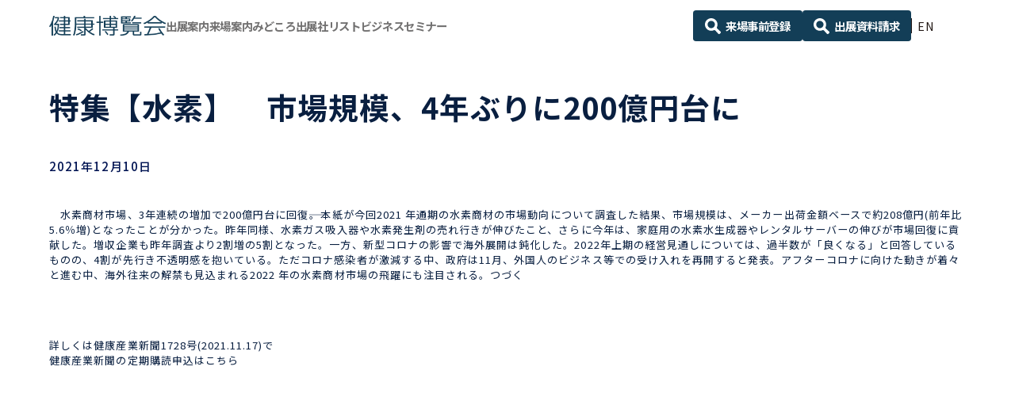

--- FILE ---
content_type: text/html; charset=UTF-8
request_url: https://www.this.ne.jp/news/8285/
body_size: 13813
content:
<!DOCTYPE html>
<html lang="ja">
<head>
<meta charset="utf-8">
<meta http-equiv="X-UA-Compatible" content="IE=edge">
<meta name="viewport" content="width=device-width, initial-scale=1.0, user-scalable=yes">
<script>
// viewport切り替え
if ( (navigator.userAgent.indexOf('Android') > 0 && navigator.userAgent.indexOf('Mobile') > 0) ||
navigator.userAgent.indexOf('iPod') > 0 ||
( navigator.userAgent.indexOf('iPhone') > 0 && navigator.userAgent.indexOf('iPad') == -1 )
) {
  document.write('<meta name="viewport" content="width=device-width, initial-scale=1.0, user-scalable=yes">');
} else if ( navigator.userAgent.indexOf('Android') > 0 ||
navigator.userAgent.indexOf('iPad') > 0) {
  document.write('<meta name="viewport" content="width=1240">');
} else {
  document.write('<meta name="viewport" content="width=1240">');
}
</script>
<meta name="format-detection" content="telephone=no">
<title>特集【水素】　市場規模、4年ぶりに200億円台に | Healthcare News | 健康博覧会 ｜ ひと・社会・地球の健康を考えるビジネストレードショー</title>
<meta name="description" content="ひと・社会・地球の健康を考える、ビジネストレード＆セミナー。40年目の開催を迎える、「健康」分野で国内最大のビジネストレードショーです。「直接見て」「直接聞ける」、生の情報が凝縮された３日間をお見逃しなく！">

<meta property="og:locale" content="ja" />
  <meta property="og:type" content="article" />
<meta property="og:title" content="特集【水素】　市場規模、4年ぶりに200億円台に | Healthcare News | 健康博覧会 ｜ ひと・社会・地球の健康を考えるビジネストレードショー" />
<meta property="og:description" content="ひと・社会・地球の健康を考える、ビジネストレード＆セミナー。40年目の開催を迎える、「健康」分野で国内最大のビジネストレードショーです。「直接見て」「直接聞ける」、生の情報が凝縮された３日間をお見逃しなく！" />
<meta property="og:url" content="https://www.this.ne.jp/news/8285/" />
<meta property="og:site_name" content="健康博覧会 ｜ ひと・社会・地球の健康を考えるビジネストレードショー" />
<meta name="og:image" content="https://www.this.ne.jp/wp-content/themes/sng-ubm-this/common/img/ogp.jpg" />
<meta name="twitter:card" content="summary_large_image" />
<meta name='robots' content='index, follow, max-image-preview:large, max-snippet:-1, max-video-preview:-1' />

	<!-- This site is optimized with the Yoast SEO plugin v19.13 - https://yoast.com/wordpress/plugins/seo/ -->
	<link rel="canonical" href="https://www.this.ne.jp/news/8285/" />
	<meta property="og:locale" content="ja_JP" />
	<meta property="og:type" content="article" />
	<meta property="og:title" content="特集【水素】　市場規模、4年ぶりに200億円台に - 健康博覧会 ｜ ひと・社会・地球の健康を考えるビジネストレードショー" />
	<meta property="og:description" content="　水素商材市場、3年連続の増加で200億円台に回復――。本紙が今回2021 年通期の水素商材の市場動向について調査した結果、市場規模は、メーカー出荷金額ベースで約208億円(前年比5.6％増)となったことが分かった。昨年 [&hellip;]" />
	<meta property="og:url" content="https://www.this.ne.jp/news/8285/" />
	<meta property="og:site_name" content="健康博覧会 ｜ ひと・社会・地球の健康を考えるビジネストレードショー" />
	<meta property="article:modified_time" content="2021-12-09T23:00:40+00:00" />
	<meta name="twitter:card" content="summary_large_image" />
	<script type="application/ld+json" class="yoast-schema-graph">{"@context":"https://schema.org","@graph":[{"@type":"WebPage","@id":"https://www.this.ne.jp/news/8285/","url":"https://www.this.ne.jp/news/8285/","name":"特集【水素】　市場規模、4年ぶりに200億円台に - 健康博覧会 ｜ ひと・社会・地球の健康を考えるビジネストレードショー","isPartOf":{"@id":"https://www.this.ne.jp/#website"},"datePublished":"2021-12-09T22:38:44+00:00","dateModified":"2021-12-09T23:00:40+00:00","breadcrumb":{"@id":"https://www.this.ne.jp/news/8285/#breadcrumb"},"inLanguage":"ja","potentialAction":[{"@type":"ReadAction","target":["https://www.this.ne.jp/news/8285/"]}]},{"@type":"BreadcrumbList","@id":"https://www.this.ne.jp/news/8285/#breadcrumb","itemListElement":[{"@type":"ListItem","position":1,"name":"ホーム","item":"https://www.this.ne.jp/"},{"@type":"ListItem","position":2,"name":"News","item":"https://www.this.ne.jp/news/"},{"@type":"ListItem","position":3,"name":"特集【水素】　市場規模、4年ぶりに200億円台に"}]},{"@type":"WebSite","@id":"https://www.this.ne.jp/#website","url":"https://www.this.ne.jp/","name":"健康博覧会 ｜ ひと・社会・地球の健康を考えるビジネストレードショー","description":"ひと・社会・地球の健康を考える、ビジネストレード＆セミナー。40年目の開催を迎える、「健康」分野で国内最大のビジネストレードショーです。「直接見て」「直接聞ける」、生の情報が凝縮された３日間をお見逃しなく！","potentialAction":[{"@type":"SearchAction","target":{"@type":"EntryPoint","urlTemplate":"https://www.this.ne.jp/?s={search_term_string}"},"query-input":"required name=search_term_string"}],"inLanguage":"ja"}]}</script>
	<!-- / Yoast SEO plugin. -->


<link rel='dns-prefetch' href='//cdnjs.cloudflare.com' />
<link rel='dns-prefetch' href='//yubinbango.github.io' />
<link rel='dns-prefetch' href='//unpkg.com' />
<link rel='dns-prefetch' href='//cdn.jsdelivr.net' />
<link rel='dns-prefetch' href='//fonts.googleapis.com' />
<link rel='dns-prefetch' href='//use.fontawesome.com' />
<link rel='stylesheet' id='wp-block-library-css' href='https://www.this.ne.jp/wp-includes/css/dist/block-library/style.min.css?ver=6.1.1' type='text/css' media='all' />
<style id='bogo-language-switcher-style-inline-css' type='text/css'>
ul.bogo-language-switcher li {
	list-style: none outside none;
	padding: 0;
}

#wpadminbar #wp-admin-bar-bogo-user-locale .ab-icon::before {
	content: "\f326";
	top: 2px;
}

/* National Flags */

.bogoflags,
.bogoflags-before:before {
	display: inline-block;
	width: 16px;
	height: 11px;
	background-image: none;
	background-color: transparent;
	border: none;
	padding: 0;
	margin: 0 4px;
	vertical-align: top;
}

.bogoflags-ad:before {
	content: url('/wp-content/plugins/bogo/includes/block-editor/language-switcher/../../css/../../images/flag-icons/ad.png');
}

.bogoflags-ae:before {
	content: url('/wp-content/plugins/bogo/includes/block-editor/language-switcher/../../css/../../images/flag-icons/ae.png');
}

.bogoflags-af:before {
	content: url('/wp-content/plugins/bogo/includes/block-editor/language-switcher/../../css/../../images/flag-icons/af.png');
}

.bogoflags-ag:before {
	content: url('/wp-content/plugins/bogo/includes/block-editor/language-switcher/../../css/../../images/flag-icons/ag.png');
}

.bogoflags-ai:before {
	content: url('/wp-content/plugins/bogo/includes/block-editor/language-switcher/../../css/../../images/flag-icons/ai.png');
}

.bogoflags-al:before {
	content: url('/wp-content/plugins/bogo/includes/block-editor/language-switcher/../../css/../../images/flag-icons/al.png');
}

.bogoflags-am:before {
	content: url('/wp-content/plugins/bogo/includes/block-editor/language-switcher/../../css/../../images/flag-icons/am.png');
}

.bogoflags-an:before {
	content: url('/wp-content/plugins/bogo/includes/block-editor/language-switcher/../../css/../../images/flag-icons/an.png');
}

.bogoflags-ao:before {
	content: url('/wp-content/plugins/bogo/includes/block-editor/language-switcher/../../css/../../images/flag-icons/ao.png');
}

.bogoflags-ar:before {
	content: url('/wp-content/plugins/bogo/includes/block-editor/language-switcher/../../css/../../images/flag-icons/ar.png');
}

.bogoflags-as:before {
	content: url('/wp-content/plugins/bogo/includes/block-editor/language-switcher/../../css/../../images/flag-icons/as.png');
}

.bogoflags-at:before {
	content: url('/wp-content/plugins/bogo/includes/block-editor/language-switcher/../../css/../../images/flag-icons/at.png');
}

.bogoflags-au:before {
	content: url('/wp-content/plugins/bogo/includes/block-editor/language-switcher/../../css/../../images/flag-icons/au.png');
}

.bogoflags-aw:before {
	content: url('/wp-content/plugins/bogo/includes/block-editor/language-switcher/../../css/../../images/flag-icons/aw.png');
}

.bogoflags-ax:before {
	content: url('/wp-content/plugins/bogo/includes/block-editor/language-switcher/../../css/../../images/flag-icons/ax.png');
}

.bogoflags-az:before {
	content: url('/wp-content/plugins/bogo/includes/block-editor/language-switcher/../../css/../../images/flag-icons/az.png');
}

.bogoflags-ba:before {
	content: url('/wp-content/plugins/bogo/includes/block-editor/language-switcher/../../css/../../images/flag-icons/ba.png');
}

.bogoflags-bb:before {
	content: url('/wp-content/plugins/bogo/includes/block-editor/language-switcher/../../css/../../images/flag-icons/bb.png');
}

.bogoflags-bd:before {
	content: url('/wp-content/plugins/bogo/includes/block-editor/language-switcher/../../css/../../images/flag-icons/bd.png');
}

.bogoflags-be:before {
	content: url('/wp-content/plugins/bogo/includes/block-editor/language-switcher/../../css/../../images/flag-icons/be.png');
}

.bogoflags-bf:before {
	content: url('/wp-content/plugins/bogo/includes/block-editor/language-switcher/../../css/../../images/flag-icons/bf.png');
}

.bogoflags-bg:before {
	content: url('/wp-content/plugins/bogo/includes/block-editor/language-switcher/../../css/../../images/flag-icons/bg.png');
}

.bogoflags-bh:before {
	content: url('/wp-content/plugins/bogo/includes/block-editor/language-switcher/../../css/../../images/flag-icons/bh.png');
}

.bogoflags-bi:before {
	content: url('/wp-content/plugins/bogo/includes/block-editor/language-switcher/../../css/../../images/flag-icons/bi.png');
}

.bogoflags-bj:before {
	content: url('/wp-content/plugins/bogo/includes/block-editor/language-switcher/../../css/../../images/flag-icons/bj.png');
}

.bogoflags-bm:before {
	content: url('/wp-content/plugins/bogo/includes/block-editor/language-switcher/../../css/../../images/flag-icons/bm.png');
}

.bogoflags-bn:before {
	content: url('/wp-content/plugins/bogo/includes/block-editor/language-switcher/../../css/../../images/flag-icons/bn.png');
}

.bogoflags-bo:before {
	content: url('/wp-content/plugins/bogo/includes/block-editor/language-switcher/../../css/../../images/flag-icons/bo.png');
}

.bogoflags-br:before {
	content: url('/wp-content/plugins/bogo/includes/block-editor/language-switcher/../../css/../../images/flag-icons/br.png');
}

.bogoflags-bs:before {
	content: url('/wp-content/plugins/bogo/includes/block-editor/language-switcher/../../css/../../images/flag-icons/bs.png');
}

.bogoflags-bt:before {
	content: url('/wp-content/plugins/bogo/includes/block-editor/language-switcher/../../css/../../images/flag-icons/bt.png');
}

.bogoflags-bv:before {
	content: url('/wp-content/plugins/bogo/includes/block-editor/language-switcher/../../css/../../images/flag-icons/bv.png');
}

.bogoflags-bw:before {
	content: url('/wp-content/plugins/bogo/includes/block-editor/language-switcher/../../css/../../images/flag-icons/bw.png');
}

.bogoflags-by:before {
	content: url('/wp-content/plugins/bogo/includes/block-editor/language-switcher/../../css/../../images/flag-icons/by.png');
}

.bogoflags-bz:before {
	content: url('/wp-content/plugins/bogo/includes/block-editor/language-switcher/../../css/../../images/flag-icons/bz.png');
}

.bogoflags-ca:before {
	content: url('/wp-content/plugins/bogo/includes/block-editor/language-switcher/../../css/../../images/flag-icons/ca.png');
}

.bogoflags-catalonia:before {
	content: url('/wp-content/plugins/bogo/includes/block-editor/language-switcher/../../css/../../images/flag-icons/catalonia.png');
}

.bogoflags-cc:before {
	content: url('/wp-content/plugins/bogo/includes/block-editor/language-switcher/../../css/../../images/flag-icons/cc.png');
}

.bogoflags-cd:before {
	content: url('/wp-content/plugins/bogo/includes/block-editor/language-switcher/../../css/../../images/flag-icons/cd.png');
}

.bogoflags-cf:before {
	content: url('/wp-content/plugins/bogo/includes/block-editor/language-switcher/../../css/../../images/flag-icons/cf.png');
}

.bogoflags-cg:before {
	content: url('/wp-content/plugins/bogo/includes/block-editor/language-switcher/../../css/../../images/flag-icons/cg.png');
}

.bogoflags-ch:before {
	content: url('/wp-content/plugins/bogo/includes/block-editor/language-switcher/../../css/../../images/flag-icons/ch.png');
}

.bogoflags-ci:before {
	content: url('/wp-content/plugins/bogo/includes/block-editor/language-switcher/../../css/../../images/flag-icons/ci.png');
}

.bogoflags-ck:before {
	content: url('/wp-content/plugins/bogo/includes/block-editor/language-switcher/../../css/../../images/flag-icons/ck.png');
}

.bogoflags-cl:before {
	content: url('/wp-content/plugins/bogo/includes/block-editor/language-switcher/../../css/../../images/flag-icons/cl.png');
}

.bogoflags-cm:before {
	content: url('/wp-content/plugins/bogo/includes/block-editor/language-switcher/../../css/../../images/flag-icons/cm.png');
}

.bogoflags-cn:before {
	content: url('/wp-content/plugins/bogo/includes/block-editor/language-switcher/../../css/../../images/flag-icons/cn.png');
}

.bogoflags-co:before {
	content: url('/wp-content/plugins/bogo/includes/block-editor/language-switcher/../../css/../../images/flag-icons/co.png');
}

.bogoflags-cr:before {
	content: url('/wp-content/plugins/bogo/includes/block-editor/language-switcher/../../css/../../images/flag-icons/cr.png');
}

.bogoflags-cs:before {
	content: url('/wp-content/plugins/bogo/includes/block-editor/language-switcher/../../css/../../images/flag-icons/cs.png');
}

.bogoflags-cu:before {
	content: url('/wp-content/plugins/bogo/includes/block-editor/language-switcher/../../css/../../images/flag-icons/cu.png');
}

.bogoflags-cv:before {
	content: url('/wp-content/plugins/bogo/includes/block-editor/language-switcher/../../css/../../images/flag-icons/cv.png');
}

.bogoflags-cx:before {
	content: url('/wp-content/plugins/bogo/includes/block-editor/language-switcher/../../css/../../images/flag-icons/cx.png');
}

.bogoflags-cy:before {
	content: url('/wp-content/plugins/bogo/includes/block-editor/language-switcher/../../css/../../images/flag-icons/cy.png');
}

.bogoflags-cz:before {
	content: url('/wp-content/plugins/bogo/includes/block-editor/language-switcher/../../css/../../images/flag-icons/cz.png');
}

.bogoflags-de:before {
	content: url('/wp-content/plugins/bogo/includes/block-editor/language-switcher/../../css/../../images/flag-icons/de.png');
}

.bogoflags-dj:before {
	content: url('/wp-content/plugins/bogo/includes/block-editor/language-switcher/../../css/../../images/flag-icons/dj.png');
}

.bogoflags-dk:before {
	content: url('/wp-content/plugins/bogo/includes/block-editor/language-switcher/../../css/../../images/flag-icons/dk.png');
}

.bogoflags-dm:before {
	content: url('/wp-content/plugins/bogo/includes/block-editor/language-switcher/../../css/../../images/flag-icons/dm.png');
}

.bogoflags-do:before {
	content: url('/wp-content/plugins/bogo/includes/block-editor/language-switcher/../../css/../../images/flag-icons/do.png');
}

.bogoflags-dz:before {
	content: url('/wp-content/plugins/bogo/includes/block-editor/language-switcher/../../css/../../images/flag-icons/dz.png');
}

.bogoflags-ec:before {
	content: url('/wp-content/plugins/bogo/includes/block-editor/language-switcher/../../css/../../images/flag-icons/ec.png');
}

.bogoflags-ee:before {
	content: url('/wp-content/plugins/bogo/includes/block-editor/language-switcher/../../css/../../images/flag-icons/ee.png');
}

.bogoflags-eg:before {
	content: url('/wp-content/plugins/bogo/includes/block-editor/language-switcher/../../css/../../images/flag-icons/eg.png');
}

.bogoflags-eh:before {
	content: url('/wp-content/plugins/bogo/includes/block-editor/language-switcher/../../css/../../images/flag-icons/eh.png');
}

.bogoflags-england:before {
	content: url('/wp-content/plugins/bogo/includes/block-editor/language-switcher/../../css/../../images/flag-icons/england.png');
}

.bogoflags-er:before {
	content: url('/wp-content/plugins/bogo/includes/block-editor/language-switcher/../../css/../../images/flag-icons/er.png');
}

.bogoflags-es:before {
	content: url('/wp-content/plugins/bogo/includes/block-editor/language-switcher/../../css/../../images/flag-icons/es.png');
}

.bogoflags-et:before {
	content: url('/wp-content/plugins/bogo/includes/block-editor/language-switcher/../../css/../../images/flag-icons/et.png');
}

.bogoflags-europeanunion:before {
	content: url('/wp-content/plugins/bogo/includes/block-editor/language-switcher/../../css/../../images/flag-icons/europeanunion.png');
}

.bogoflags-fam:before {
	content: url('/wp-content/plugins/bogo/includes/block-editor/language-switcher/../../css/../../images/flag-icons/fam.png');
}

.bogoflags-fi:before {
	content: url('/wp-content/plugins/bogo/includes/block-editor/language-switcher/../../css/../../images/flag-icons/fi.png');
}

.bogoflags-fj:before {
	content: url('/wp-content/plugins/bogo/includes/block-editor/language-switcher/../../css/../../images/flag-icons/fj.png');
}

.bogoflags-fk:before {
	content: url('/wp-content/plugins/bogo/includes/block-editor/language-switcher/../../css/../../images/flag-icons/fk.png');
}

.bogoflags-fm:before {
	content: url('/wp-content/plugins/bogo/includes/block-editor/language-switcher/../../css/../../images/flag-icons/fm.png');
}

.bogoflags-fo:before {
	content: url('/wp-content/plugins/bogo/includes/block-editor/language-switcher/../../css/../../images/flag-icons/fo.png');
}

.bogoflags-fr:before {
	content: url('/wp-content/plugins/bogo/includes/block-editor/language-switcher/../../css/../../images/flag-icons/fr.png');
}

.bogoflags-ga:before {
	content: url('/wp-content/plugins/bogo/includes/block-editor/language-switcher/../../css/../../images/flag-icons/ga.png');
}

.bogoflags-gb:before {
	content: url('/wp-content/plugins/bogo/includes/block-editor/language-switcher/../../css/../../images/flag-icons/gb.png');
}

.bogoflags-gd:before {
	content: url('/wp-content/plugins/bogo/includes/block-editor/language-switcher/../../css/../../images/flag-icons/gd.png');
}

.bogoflags-ge:before {
	content: url('/wp-content/plugins/bogo/includes/block-editor/language-switcher/../../css/../../images/flag-icons/ge.png');
}

.bogoflags-gf:before {
	content: url('/wp-content/plugins/bogo/includes/block-editor/language-switcher/../../css/../../images/flag-icons/gf.png');
}

.bogoflags-gh:before {
	content: url('/wp-content/plugins/bogo/includes/block-editor/language-switcher/../../css/../../images/flag-icons/gh.png');
}

.bogoflags-gi:before {
	content: url('/wp-content/plugins/bogo/includes/block-editor/language-switcher/../../css/../../images/flag-icons/gi.png');
}

.bogoflags-gl:before {
	content: url('/wp-content/plugins/bogo/includes/block-editor/language-switcher/../../css/../../images/flag-icons/gl.png');
}

.bogoflags-gm:before {
	content: url('/wp-content/plugins/bogo/includes/block-editor/language-switcher/../../css/../../images/flag-icons/gm.png');
}

.bogoflags-gn:before {
	content: url('/wp-content/plugins/bogo/includes/block-editor/language-switcher/../../css/../../images/flag-icons/gn.png');
}

.bogoflags-gp:before {
	content: url('/wp-content/plugins/bogo/includes/block-editor/language-switcher/../../css/../../images/flag-icons/gp.png');
}

.bogoflags-gq:before {
	content: url('/wp-content/plugins/bogo/includes/block-editor/language-switcher/../../css/../../images/flag-icons/gq.png');
}

.bogoflags-gr:before {
	content: url('/wp-content/plugins/bogo/includes/block-editor/language-switcher/../../css/../../images/flag-icons/gr.png');
}

.bogoflags-gs:before {
	content: url('/wp-content/plugins/bogo/includes/block-editor/language-switcher/../../css/../../images/flag-icons/gs.png');
}

.bogoflags-gt:before {
	content: url('/wp-content/plugins/bogo/includes/block-editor/language-switcher/../../css/../../images/flag-icons/gt.png');
}

.bogoflags-gu:before {
	content: url('/wp-content/plugins/bogo/includes/block-editor/language-switcher/../../css/../../images/flag-icons/gu.png');
}

.bogoflags-gw:before {
	content: url('/wp-content/plugins/bogo/includes/block-editor/language-switcher/../../css/../../images/flag-icons/gw.png');
}

.bogoflags-gy:before {
	content: url('/wp-content/plugins/bogo/includes/block-editor/language-switcher/../../css/../../images/flag-icons/gy.png');
}

.bogoflags-hk:before {
	content: url('/wp-content/plugins/bogo/includes/block-editor/language-switcher/../../css/../../images/flag-icons/hk.png');
}

.bogoflags-hm:before {
	content: url('/wp-content/plugins/bogo/includes/block-editor/language-switcher/../../css/../../images/flag-icons/hm.png');
}

.bogoflags-hn:before {
	content: url('/wp-content/plugins/bogo/includes/block-editor/language-switcher/../../css/../../images/flag-icons/hn.png');
}

.bogoflags-hr:before {
	content: url('/wp-content/plugins/bogo/includes/block-editor/language-switcher/../../css/../../images/flag-icons/hr.png');
}

.bogoflags-ht:before {
	content: url('/wp-content/plugins/bogo/includes/block-editor/language-switcher/../../css/../../images/flag-icons/ht.png');
}

.bogoflags-hu:before {
	content: url('/wp-content/plugins/bogo/includes/block-editor/language-switcher/../../css/../../images/flag-icons/hu.png');
}

.bogoflags-id:before {
	content: url('/wp-content/plugins/bogo/includes/block-editor/language-switcher/../../css/../../images/flag-icons/id.png');
}

.bogoflags-ie:before {
	content: url('/wp-content/plugins/bogo/includes/block-editor/language-switcher/../../css/../../images/flag-icons/ie.png');
}

.bogoflags-il:before {
	content: url('/wp-content/plugins/bogo/includes/block-editor/language-switcher/../../css/../../images/flag-icons/il.png');
}

.bogoflags-in:before {
	content: url('/wp-content/plugins/bogo/includes/block-editor/language-switcher/../../css/../../images/flag-icons/in.png');
}

.bogoflags-io:before {
	content: url('/wp-content/plugins/bogo/includes/block-editor/language-switcher/../../css/../../images/flag-icons/io.png');
}

.bogoflags-iq:before {
	content: url('/wp-content/plugins/bogo/includes/block-editor/language-switcher/../../css/../../images/flag-icons/iq.png');
}

.bogoflags-ir:before {
	content: url('/wp-content/plugins/bogo/includes/block-editor/language-switcher/../../css/../../images/flag-icons/ir.png');
}

.bogoflags-is:before {
	content: url('/wp-content/plugins/bogo/includes/block-editor/language-switcher/../../css/../../images/flag-icons/is.png');
}

.bogoflags-it:before {
	content: url('/wp-content/plugins/bogo/includes/block-editor/language-switcher/../../css/../../images/flag-icons/it.png');
}

.bogoflags-jm:before {
	content: url('/wp-content/plugins/bogo/includes/block-editor/language-switcher/../../css/../../images/flag-icons/jm.png');
}

.bogoflags-jo:before {
	content: url('/wp-content/plugins/bogo/includes/block-editor/language-switcher/../../css/../../images/flag-icons/jo.png');
}

.bogoflags-jp:before {
	content: url('/wp-content/plugins/bogo/includes/block-editor/language-switcher/../../css/../../images/flag-icons/jp.png');
}

.bogoflags-ke:before {
	content: url('/wp-content/plugins/bogo/includes/block-editor/language-switcher/../../css/../../images/flag-icons/ke.png');
}

.bogoflags-kg:before {
	content: url('/wp-content/plugins/bogo/includes/block-editor/language-switcher/../../css/../../images/flag-icons/kg.png');
}

.bogoflags-kh:before {
	content: url('/wp-content/plugins/bogo/includes/block-editor/language-switcher/../../css/../../images/flag-icons/kh.png');
}

.bogoflags-ki:before {
	content: url('/wp-content/plugins/bogo/includes/block-editor/language-switcher/../../css/../../images/flag-icons/ki.png');
}

.bogoflags-km:before {
	content: url('/wp-content/plugins/bogo/includes/block-editor/language-switcher/../../css/../../images/flag-icons/km.png');
}

.bogoflags-kn:before {
	content: url('/wp-content/plugins/bogo/includes/block-editor/language-switcher/../../css/../../images/flag-icons/kn.png');
}

.bogoflags-kp:before {
	content: url('/wp-content/plugins/bogo/includes/block-editor/language-switcher/../../css/../../images/flag-icons/kp.png');
}

.bogoflags-kr:before {
	content: url('/wp-content/plugins/bogo/includes/block-editor/language-switcher/../../css/../../images/flag-icons/kr.png');
}

.bogoflags-kw:before {
	content: url('/wp-content/plugins/bogo/includes/block-editor/language-switcher/../../css/../../images/flag-icons/kw.png');
}

.bogoflags-ky:before {
	content: url('/wp-content/plugins/bogo/includes/block-editor/language-switcher/../../css/../../images/flag-icons/ky.png');
}

.bogoflags-kz:before {
	content: url('/wp-content/plugins/bogo/includes/block-editor/language-switcher/../../css/../../images/flag-icons/kz.png');
}

.bogoflags-la:before {
	content: url('/wp-content/plugins/bogo/includes/block-editor/language-switcher/../../css/../../images/flag-icons/la.png');
}

.bogoflags-lb:before {
	content: url('/wp-content/plugins/bogo/includes/block-editor/language-switcher/../../css/../../images/flag-icons/lb.png');
}

.bogoflags-lc:before {
	content: url('/wp-content/plugins/bogo/includes/block-editor/language-switcher/../../css/../../images/flag-icons/lc.png');
}

.bogoflags-li:before {
	content: url('/wp-content/plugins/bogo/includes/block-editor/language-switcher/../../css/../../images/flag-icons/li.png');
}

.bogoflags-lk:before {
	content: url('/wp-content/plugins/bogo/includes/block-editor/language-switcher/../../css/../../images/flag-icons/lk.png');
}

.bogoflags-lr:before {
	content: url('/wp-content/plugins/bogo/includes/block-editor/language-switcher/../../css/../../images/flag-icons/lr.png');
}

.bogoflags-ls:before {
	content: url('/wp-content/plugins/bogo/includes/block-editor/language-switcher/../../css/../../images/flag-icons/ls.png');
}

.bogoflags-lt:before {
	content: url('/wp-content/plugins/bogo/includes/block-editor/language-switcher/../../css/../../images/flag-icons/lt.png');
}

.bogoflags-lu:before {
	content: url('/wp-content/plugins/bogo/includes/block-editor/language-switcher/../../css/../../images/flag-icons/lu.png');
}

.bogoflags-lv:before {
	content: url('/wp-content/plugins/bogo/includes/block-editor/language-switcher/../../css/../../images/flag-icons/lv.png');
}

.bogoflags-ly:before {
	content: url('/wp-content/plugins/bogo/includes/block-editor/language-switcher/../../css/../../images/flag-icons/ly.png');
}

.bogoflags-ma:before {
	content: url('/wp-content/plugins/bogo/includes/block-editor/language-switcher/../../css/../../images/flag-icons/ma.png');
}

.bogoflags-mc:before {
	content: url('/wp-content/plugins/bogo/includes/block-editor/language-switcher/../../css/../../images/flag-icons/mc.png');
}

.bogoflags-md:before {
	content: url('/wp-content/plugins/bogo/includes/block-editor/language-switcher/../../css/../../images/flag-icons/md.png');
}

.bogoflags-me:before {
	content: url('/wp-content/plugins/bogo/includes/block-editor/language-switcher/../../css/../../images/flag-icons/me.png');
}

.bogoflags-mg:before {
	content: url('/wp-content/plugins/bogo/includes/block-editor/language-switcher/../../css/../../images/flag-icons/mg.png');
}

.bogoflags-mh:before {
	content: url('/wp-content/plugins/bogo/includes/block-editor/language-switcher/../../css/../../images/flag-icons/mh.png');
}

.bogoflags-mk:before {
	content: url('/wp-content/plugins/bogo/includes/block-editor/language-switcher/../../css/../../images/flag-icons/mk.png');
}

.bogoflags-ml:before {
	content: url('/wp-content/plugins/bogo/includes/block-editor/language-switcher/../../css/../../images/flag-icons/ml.png');
}

.bogoflags-mm:before {
	content: url('/wp-content/plugins/bogo/includes/block-editor/language-switcher/../../css/../../images/flag-icons/mm.png');
}

.bogoflags-mn:before {
	content: url('/wp-content/plugins/bogo/includes/block-editor/language-switcher/../../css/../../images/flag-icons/mn.png');
}

.bogoflags-mo:before {
	content: url('/wp-content/plugins/bogo/includes/block-editor/language-switcher/../../css/../../images/flag-icons/mo.png');
}

.bogoflags-mp:before {
	content: url('/wp-content/plugins/bogo/includes/block-editor/language-switcher/../../css/../../images/flag-icons/mp.png');
}

.bogoflags-mq:before {
	content: url('/wp-content/plugins/bogo/includes/block-editor/language-switcher/../../css/../../images/flag-icons/mq.png');
}

.bogoflags-mr:before {
	content: url('/wp-content/plugins/bogo/includes/block-editor/language-switcher/../../css/../../images/flag-icons/mr.png');
}

.bogoflags-ms:before {
	content: url('/wp-content/plugins/bogo/includes/block-editor/language-switcher/../../css/../../images/flag-icons/ms.png');
}

.bogoflags-mt:before {
	content: url('/wp-content/plugins/bogo/includes/block-editor/language-switcher/../../css/../../images/flag-icons/mt.png');
}

.bogoflags-mu:before {
	content: url('/wp-content/plugins/bogo/includes/block-editor/language-switcher/../../css/../../images/flag-icons/mu.png');
}

.bogoflags-mv:before {
	content: url('/wp-content/plugins/bogo/includes/block-editor/language-switcher/../../css/../../images/flag-icons/mv.png');
}

.bogoflags-mw:before {
	content: url('/wp-content/plugins/bogo/includes/block-editor/language-switcher/../../css/../../images/flag-icons/mw.png');
}

.bogoflags-mx:before {
	content: url('/wp-content/plugins/bogo/includes/block-editor/language-switcher/../../css/../../images/flag-icons/mx.png');
}

.bogoflags-my:before {
	content: url('/wp-content/plugins/bogo/includes/block-editor/language-switcher/../../css/../../images/flag-icons/my.png');
}

.bogoflags-mz:before {
	content: url('/wp-content/plugins/bogo/includes/block-editor/language-switcher/../../css/../../images/flag-icons/mz.png');
}

.bogoflags-na:before {
	content: url('/wp-content/plugins/bogo/includes/block-editor/language-switcher/../../css/../../images/flag-icons/na.png');
}

.bogoflags-nc:before {
	content: url('/wp-content/plugins/bogo/includes/block-editor/language-switcher/../../css/../../images/flag-icons/nc.png');
}

.bogoflags-ne:before {
	content: url('/wp-content/plugins/bogo/includes/block-editor/language-switcher/../../css/../../images/flag-icons/ne.png');
}

.bogoflags-nf:before {
	content: url('/wp-content/plugins/bogo/includes/block-editor/language-switcher/../../css/../../images/flag-icons/nf.png');
}

.bogoflags-ng:before {
	content: url('/wp-content/plugins/bogo/includes/block-editor/language-switcher/../../css/../../images/flag-icons/ng.png');
}

.bogoflags-ni:before {
	content: url('/wp-content/plugins/bogo/includes/block-editor/language-switcher/../../css/../../images/flag-icons/ni.png');
}

.bogoflags-nl:before {
	content: url('/wp-content/plugins/bogo/includes/block-editor/language-switcher/../../css/../../images/flag-icons/nl.png');
}

.bogoflags-no:before {
	content: url('/wp-content/plugins/bogo/includes/block-editor/language-switcher/../../css/../../images/flag-icons/no.png');
}

.bogoflags-np:before {
	content: url('/wp-content/plugins/bogo/includes/block-editor/language-switcher/../../css/../../images/flag-icons/np.png');
}

.bogoflags-nr:before {
	content: url('/wp-content/plugins/bogo/includes/block-editor/language-switcher/../../css/../../images/flag-icons/nr.png');
}

.bogoflags-nu:before {
	content: url('/wp-content/plugins/bogo/includes/block-editor/language-switcher/../../css/../../images/flag-icons/nu.png');
}

.bogoflags-nz:before {
	content: url('/wp-content/plugins/bogo/includes/block-editor/language-switcher/../../css/../../images/flag-icons/nz.png');
}

.bogoflags-om:before {
	content: url('/wp-content/plugins/bogo/includes/block-editor/language-switcher/../../css/../../images/flag-icons/om.png');
}

.bogoflags-pa:before {
	content: url('/wp-content/plugins/bogo/includes/block-editor/language-switcher/../../css/../../images/flag-icons/pa.png');
}

.bogoflags-pe:before {
	content: url('/wp-content/plugins/bogo/includes/block-editor/language-switcher/../../css/../../images/flag-icons/pe.png');
}

.bogoflags-pf:before {
	content: url('/wp-content/plugins/bogo/includes/block-editor/language-switcher/../../css/../../images/flag-icons/pf.png');
}

.bogoflags-pg:before {
	content: url('/wp-content/plugins/bogo/includes/block-editor/language-switcher/../../css/../../images/flag-icons/pg.png');
}

.bogoflags-ph:before {
	content: url('/wp-content/plugins/bogo/includes/block-editor/language-switcher/../../css/../../images/flag-icons/ph.png');
}

.bogoflags-pk:before {
	content: url('/wp-content/plugins/bogo/includes/block-editor/language-switcher/../../css/../../images/flag-icons/pk.png');
}

.bogoflags-pl:before {
	content: url('/wp-content/plugins/bogo/includes/block-editor/language-switcher/../../css/../../images/flag-icons/pl.png');
}

.bogoflags-pm:before {
	content: url('/wp-content/plugins/bogo/includes/block-editor/language-switcher/../../css/../../images/flag-icons/pm.png');
}

.bogoflags-pn:before {
	content: url('/wp-content/plugins/bogo/includes/block-editor/language-switcher/../../css/../../images/flag-icons/pn.png');
}

.bogoflags-pr:before {
	content: url('/wp-content/plugins/bogo/includes/block-editor/language-switcher/../../css/../../images/flag-icons/pr.png');
}

.bogoflags-ps:before {
	content: url('/wp-content/plugins/bogo/includes/block-editor/language-switcher/../../css/../../images/flag-icons/ps.png');
}

.bogoflags-pt:before {
	content: url('/wp-content/plugins/bogo/includes/block-editor/language-switcher/../../css/../../images/flag-icons/pt.png');
}

.bogoflags-pw:before {
	content: url('/wp-content/plugins/bogo/includes/block-editor/language-switcher/../../css/../../images/flag-icons/pw.png');
}

.bogoflags-py:before {
	content: url('/wp-content/plugins/bogo/includes/block-editor/language-switcher/../../css/../../images/flag-icons/py.png');
}

.bogoflags-qa:before {
	content: url('/wp-content/plugins/bogo/includes/block-editor/language-switcher/../../css/../../images/flag-icons/qa.png');
}

.bogoflags-re:before {
	content: url('/wp-content/plugins/bogo/includes/block-editor/language-switcher/../../css/../../images/flag-icons/re.png');
}

.bogoflags-ro:before {
	content: url('/wp-content/plugins/bogo/includes/block-editor/language-switcher/../../css/../../images/flag-icons/ro.png');
}

.bogoflags-rs:before {
	content: url('/wp-content/plugins/bogo/includes/block-editor/language-switcher/../../css/../../images/flag-icons/rs.png');
}

.bogoflags-ru:before {
	content: url('/wp-content/plugins/bogo/includes/block-editor/language-switcher/../../css/../../images/flag-icons/ru.png');
}

.bogoflags-rw:before {
	content: url('/wp-content/plugins/bogo/includes/block-editor/language-switcher/../../css/../../images/flag-icons/rw.png');
}

.bogoflags-sa:before {
	content: url('/wp-content/plugins/bogo/includes/block-editor/language-switcher/../../css/../../images/flag-icons/sa.png');
}

.bogoflags-sb:before {
	content: url('/wp-content/plugins/bogo/includes/block-editor/language-switcher/../../css/../../images/flag-icons/sb.png');
}

.bogoflags-sc:before {
	content: url('/wp-content/plugins/bogo/includes/block-editor/language-switcher/../../css/../../images/flag-icons/sc.png');
}

.bogoflags-scotland:before {
	content: url('/wp-content/plugins/bogo/includes/block-editor/language-switcher/../../css/../../images/flag-icons/scotland.png');
}

.bogoflags-sd:before {
	content: url('/wp-content/plugins/bogo/includes/block-editor/language-switcher/../../css/../../images/flag-icons/sd.png');
}

.bogoflags-se:before {
	content: url('/wp-content/plugins/bogo/includes/block-editor/language-switcher/../../css/../../images/flag-icons/se.png');
}

.bogoflags-sg:before {
	content: url('/wp-content/plugins/bogo/includes/block-editor/language-switcher/../../css/../../images/flag-icons/sg.png');
}

.bogoflags-sh:before {
	content: url('/wp-content/plugins/bogo/includes/block-editor/language-switcher/../../css/../../images/flag-icons/sh.png');
}

.bogoflags-si:before {
	content: url('/wp-content/plugins/bogo/includes/block-editor/language-switcher/../../css/../../images/flag-icons/si.png');
}

.bogoflags-sj:before {
	content: url('/wp-content/plugins/bogo/includes/block-editor/language-switcher/../../css/../../images/flag-icons/sj.png');
}

.bogoflags-sk:before {
	content: url('/wp-content/plugins/bogo/includes/block-editor/language-switcher/../../css/../../images/flag-icons/sk.png');
}

.bogoflags-sl:before {
	content: url('/wp-content/plugins/bogo/includes/block-editor/language-switcher/../../css/../../images/flag-icons/sl.png');
}

.bogoflags-sm:before {
	content: url('/wp-content/plugins/bogo/includes/block-editor/language-switcher/../../css/../../images/flag-icons/sm.png');
}

.bogoflags-sn:before {
	content: url('/wp-content/plugins/bogo/includes/block-editor/language-switcher/../../css/../../images/flag-icons/sn.png');
}

.bogoflags-so:before {
	content: url('/wp-content/plugins/bogo/includes/block-editor/language-switcher/../../css/../../images/flag-icons/so.png');
}

.bogoflags-sr:before {
	content: url('/wp-content/plugins/bogo/includes/block-editor/language-switcher/../../css/../../images/flag-icons/sr.png');
}

.bogoflags-st:before {
	content: url('/wp-content/plugins/bogo/includes/block-editor/language-switcher/../../css/../../images/flag-icons/st.png');
}

.bogoflags-sv:before {
	content: url('/wp-content/plugins/bogo/includes/block-editor/language-switcher/../../css/../../images/flag-icons/sv.png');
}

.bogoflags-sy:before {
	content: url('/wp-content/plugins/bogo/includes/block-editor/language-switcher/../../css/../../images/flag-icons/sy.png');
}

.bogoflags-sz:before {
	content: url('/wp-content/plugins/bogo/includes/block-editor/language-switcher/../../css/../../images/flag-icons/sz.png');
}

.bogoflags-tc:before {
	content: url('/wp-content/plugins/bogo/includes/block-editor/language-switcher/../../css/../../images/flag-icons/tc.png');
}

.bogoflags-td:before {
	content: url('/wp-content/plugins/bogo/includes/block-editor/language-switcher/../../css/../../images/flag-icons/td.png');
}

.bogoflags-tf:before {
	content: url('/wp-content/plugins/bogo/includes/block-editor/language-switcher/../../css/../../images/flag-icons/tf.png');
}

.bogoflags-tg:before {
	content: url('/wp-content/plugins/bogo/includes/block-editor/language-switcher/../../css/../../images/flag-icons/tg.png');
}

.bogoflags-th:before {
	content: url('/wp-content/plugins/bogo/includes/block-editor/language-switcher/../../css/../../images/flag-icons/th.png');
}

.bogoflags-tj:before {
	content: url('/wp-content/plugins/bogo/includes/block-editor/language-switcher/../../css/../../images/flag-icons/tj.png');
}

.bogoflags-tk:before {
	content: url('/wp-content/plugins/bogo/includes/block-editor/language-switcher/../../css/../../images/flag-icons/tk.png');
}

.bogoflags-tl:before {
	content: url('/wp-content/plugins/bogo/includes/block-editor/language-switcher/../../css/../../images/flag-icons/tl.png');
}

.bogoflags-tm:before {
	content: url('/wp-content/plugins/bogo/includes/block-editor/language-switcher/../../css/../../images/flag-icons/tm.png');
}

.bogoflags-tn:before {
	content: url('/wp-content/plugins/bogo/includes/block-editor/language-switcher/../../css/../../images/flag-icons/tn.png');
}

.bogoflags-to:before {
	content: url('/wp-content/plugins/bogo/includes/block-editor/language-switcher/../../css/../../images/flag-icons/to.png');
}

.bogoflags-tr:before {
	content: url('/wp-content/plugins/bogo/includes/block-editor/language-switcher/../../css/../../images/flag-icons/tr.png');
}

.bogoflags-tt:before {
	content: url('/wp-content/plugins/bogo/includes/block-editor/language-switcher/../../css/../../images/flag-icons/tt.png');
}

.bogoflags-tv:before {
	content: url('/wp-content/plugins/bogo/includes/block-editor/language-switcher/../../css/../../images/flag-icons/tv.png');
}

.bogoflags-tw:before {
	content: url('/wp-content/plugins/bogo/includes/block-editor/language-switcher/../../css/../../images/flag-icons/tw.png');
}

.bogoflags-tz:before {
	content: url('/wp-content/plugins/bogo/includes/block-editor/language-switcher/../../css/../../images/flag-icons/tz.png');
}

.bogoflags-ua:before {
	content: url('/wp-content/plugins/bogo/includes/block-editor/language-switcher/../../css/../../images/flag-icons/ua.png');
}

.bogoflags-ug:before {
	content: url('/wp-content/plugins/bogo/includes/block-editor/language-switcher/../../css/../../images/flag-icons/ug.png');
}

.bogoflags-um:before {
	content: url('/wp-content/plugins/bogo/includes/block-editor/language-switcher/../../css/../../images/flag-icons/um.png');
}

.bogoflags-us:before {
	content: url('/wp-content/plugins/bogo/includes/block-editor/language-switcher/../../css/../../images/flag-icons/us.png');
}

.bogoflags-uy:before {
	content: url('/wp-content/plugins/bogo/includes/block-editor/language-switcher/../../css/../../images/flag-icons/uy.png');
}

.bogoflags-uz:before {
	content: url('/wp-content/plugins/bogo/includes/block-editor/language-switcher/../../css/../../images/flag-icons/uz.png');
}

.bogoflags-va:before {
	content: url('/wp-content/plugins/bogo/includes/block-editor/language-switcher/../../css/../../images/flag-icons/va.png');
}

.bogoflags-vc:before {
	content: url('/wp-content/plugins/bogo/includes/block-editor/language-switcher/../../css/../../images/flag-icons/vc.png');
}

.bogoflags-ve:before {
	content: url('/wp-content/plugins/bogo/includes/block-editor/language-switcher/../../css/../../images/flag-icons/ve.png');
}

.bogoflags-vg:before {
	content: url('/wp-content/plugins/bogo/includes/block-editor/language-switcher/../../css/../../images/flag-icons/vg.png');
}

.bogoflags-vi:before {
	content: url('/wp-content/plugins/bogo/includes/block-editor/language-switcher/../../css/../../images/flag-icons/vi.png');
}

.bogoflags-vn:before {
	content: url('/wp-content/plugins/bogo/includes/block-editor/language-switcher/../../css/../../images/flag-icons/vn.png');
}

.bogoflags-vu:before {
	content: url('/wp-content/plugins/bogo/includes/block-editor/language-switcher/../../css/../../images/flag-icons/vu.png');
}

.bogoflags-wales:before {
	content: url('/wp-content/plugins/bogo/includes/block-editor/language-switcher/../../css/../../images/flag-icons/wales.png');
}

.bogoflags-wf:before {
	content: url('/wp-content/plugins/bogo/includes/block-editor/language-switcher/../../css/../../images/flag-icons/wf.png');
}

.bogoflags-ws:before {
	content: url('/wp-content/plugins/bogo/includes/block-editor/language-switcher/../../css/../../images/flag-icons/ws.png');
}

.bogoflags-ye:before {
	content: url('/wp-content/plugins/bogo/includes/block-editor/language-switcher/../../css/../../images/flag-icons/ye.png');
}

.bogoflags-yt:before {
	content: url('/wp-content/plugins/bogo/includes/block-editor/language-switcher/../../css/../../images/flag-icons/yt.png');
}

.bogoflags-za:before {
	content: url('/wp-content/plugins/bogo/includes/block-editor/language-switcher/../../css/../../images/flag-icons/za.png');
}

.bogoflags-zm:before {
	content: url('/wp-content/plugins/bogo/includes/block-editor/language-switcher/../../css/../../images/flag-icons/zm.png');
}

.bogoflags-zw:before {
	content: url('/wp-content/plugins/bogo/includes/block-editor/language-switcher/../../css/../../images/flag-icons/zw.png');
}

</style>
<link rel='stylesheet' id='classic-theme-styles-css' href='https://www.this.ne.jp/wp-includes/css/classic-themes.min.css?ver=1' type='text/css' media='all' />
<style id='global-styles-inline-css' type='text/css'>
body{--wp--preset--color--black: #000000;--wp--preset--color--cyan-bluish-gray: #abb8c3;--wp--preset--color--white: #ffffff;--wp--preset--color--pale-pink: #f78da7;--wp--preset--color--vivid-red: #cf2e2e;--wp--preset--color--luminous-vivid-orange: #ff6900;--wp--preset--color--luminous-vivid-amber: #fcb900;--wp--preset--color--light-green-cyan: #7bdcb5;--wp--preset--color--vivid-green-cyan: #00d084;--wp--preset--color--pale-cyan-blue: #8ed1fc;--wp--preset--color--vivid-cyan-blue: #0693e3;--wp--preset--color--vivid-purple: #9b51e0;--wp--preset--gradient--vivid-cyan-blue-to-vivid-purple: linear-gradient(135deg,rgba(6,147,227,1) 0%,rgb(155,81,224) 100%);--wp--preset--gradient--light-green-cyan-to-vivid-green-cyan: linear-gradient(135deg,rgb(122,220,180) 0%,rgb(0,208,130) 100%);--wp--preset--gradient--luminous-vivid-amber-to-luminous-vivid-orange: linear-gradient(135deg,rgba(252,185,0,1) 0%,rgba(255,105,0,1) 100%);--wp--preset--gradient--luminous-vivid-orange-to-vivid-red: linear-gradient(135deg,rgba(255,105,0,1) 0%,rgb(207,46,46) 100%);--wp--preset--gradient--very-light-gray-to-cyan-bluish-gray: linear-gradient(135deg,rgb(238,238,238) 0%,rgb(169,184,195) 100%);--wp--preset--gradient--cool-to-warm-spectrum: linear-gradient(135deg,rgb(74,234,220) 0%,rgb(151,120,209) 20%,rgb(207,42,186) 40%,rgb(238,44,130) 60%,rgb(251,105,98) 80%,rgb(254,248,76) 100%);--wp--preset--gradient--blush-light-purple: linear-gradient(135deg,rgb(255,206,236) 0%,rgb(152,150,240) 100%);--wp--preset--gradient--blush-bordeaux: linear-gradient(135deg,rgb(254,205,165) 0%,rgb(254,45,45) 50%,rgb(107,0,62) 100%);--wp--preset--gradient--luminous-dusk: linear-gradient(135deg,rgb(255,203,112) 0%,rgb(199,81,192) 50%,rgb(65,88,208) 100%);--wp--preset--gradient--pale-ocean: linear-gradient(135deg,rgb(255,245,203) 0%,rgb(182,227,212) 50%,rgb(51,167,181) 100%);--wp--preset--gradient--electric-grass: linear-gradient(135deg,rgb(202,248,128) 0%,rgb(113,206,126) 100%);--wp--preset--gradient--midnight: linear-gradient(135deg,rgb(2,3,129) 0%,rgb(40,116,252) 100%);--wp--preset--duotone--dark-grayscale: url('#wp-duotone-dark-grayscale');--wp--preset--duotone--grayscale: url('#wp-duotone-grayscale');--wp--preset--duotone--purple-yellow: url('#wp-duotone-purple-yellow');--wp--preset--duotone--blue-red: url('#wp-duotone-blue-red');--wp--preset--duotone--midnight: url('#wp-duotone-midnight');--wp--preset--duotone--magenta-yellow: url('#wp-duotone-magenta-yellow');--wp--preset--duotone--purple-green: url('#wp-duotone-purple-green');--wp--preset--duotone--blue-orange: url('#wp-duotone-blue-orange');--wp--preset--font-size--small: 13px;--wp--preset--font-size--medium: 20px;--wp--preset--font-size--large: 36px;--wp--preset--font-size--x-large: 42px;--wp--preset--spacing--20: 0.44rem;--wp--preset--spacing--30: 0.67rem;--wp--preset--spacing--40: 1rem;--wp--preset--spacing--50: 1.5rem;--wp--preset--spacing--60: 2.25rem;--wp--preset--spacing--70: 3.38rem;--wp--preset--spacing--80: 5.06rem;}:where(.is-layout-flex){gap: 0.5em;}body .is-layout-flow > .alignleft{float: left;margin-inline-start: 0;margin-inline-end: 2em;}body .is-layout-flow > .alignright{float: right;margin-inline-start: 2em;margin-inline-end: 0;}body .is-layout-flow > .aligncenter{margin-left: auto !important;margin-right: auto !important;}body .is-layout-constrained > .alignleft{float: left;margin-inline-start: 0;margin-inline-end: 2em;}body .is-layout-constrained > .alignright{float: right;margin-inline-start: 2em;margin-inline-end: 0;}body .is-layout-constrained > .aligncenter{margin-left: auto !important;margin-right: auto !important;}body .is-layout-constrained > :where(:not(.alignleft):not(.alignright):not(.alignfull)){max-width: var(--wp--style--global--content-size);margin-left: auto !important;margin-right: auto !important;}body .is-layout-constrained > .alignwide{max-width: var(--wp--style--global--wide-size);}body .is-layout-flex{display: flex;}body .is-layout-flex{flex-wrap: wrap;align-items: center;}body .is-layout-flex > *{margin: 0;}:where(.wp-block-columns.is-layout-flex){gap: 2em;}.has-black-color{color: var(--wp--preset--color--black) !important;}.has-cyan-bluish-gray-color{color: var(--wp--preset--color--cyan-bluish-gray) !important;}.has-white-color{color: var(--wp--preset--color--white) !important;}.has-pale-pink-color{color: var(--wp--preset--color--pale-pink) !important;}.has-vivid-red-color{color: var(--wp--preset--color--vivid-red) !important;}.has-luminous-vivid-orange-color{color: var(--wp--preset--color--luminous-vivid-orange) !important;}.has-luminous-vivid-amber-color{color: var(--wp--preset--color--luminous-vivid-amber) !important;}.has-light-green-cyan-color{color: var(--wp--preset--color--light-green-cyan) !important;}.has-vivid-green-cyan-color{color: var(--wp--preset--color--vivid-green-cyan) !important;}.has-pale-cyan-blue-color{color: var(--wp--preset--color--pale-cyan-blue) !important;}.has-vivid-cyan-blue-color{color: var(--wp--preset--color--vivid-cyan-blue) !important;}.has-vivid-purple-color{color: var(--wp--preset--color--vivid-purple) !important;}.has-black-background-color{background-color: var(--wp--preset--color--black) !important;}.has-cyan-bluish-gray-background-color{background-color: var(--wp--preset--color--cyan-bluish-gray) !important;}.has-white-background-color{background-color: var(--wp--preset--color--white) !important;}.has-pale-pink-background-color{background-color: var(--wp--preset--color--pale-pink) !important;}.has-vivid-red-background-color{background-color: var(--wp--preset--color--vivid-red) !important;}.has-luminous-vivid-orange-background-color{background-color: var(--wp--preset--color--luminous-vivid-orange) !important;}.has-luminous-vivid-amber-background-color{background-color: var(--wp--preset--color--luminous-vivid-amber) !important;}.has-light-green-cyan-background-color{background-color: var(--wp--preset--color--light-green-cyan) !important;}.has-vivid-green-cyan-background-color{background-color: var(--wp--preset--color--vivid-green-cyan) !important;}.has-pale-cyan-blue-background-color{background-color: var(--wp--preset--color--pale-cyan-blue) !important;}.has-vivid-cyan-blue-background-color{background-color: var(--wp--preset--color--vivid-cyan-blue) !important;}.has-vivid-purple-background-color{background-color: var(--wp--preset--color--vivid-purple) !important;}.has-black-border-color{border-color: var(--wp--preset--color--black) !important;}.has-cyan-bluish-gray-border-color{border-color: var(--wp--preset--color--cyan-bluish-gray) !important;}.has-white-border-color{border-color: var(--wp--preset--color--white) !important;}.has-pale-pink-border-color{border-color: var(--wp--preset--color--pale-pink) !important;}.has-vivid-red-border-color{border-color: var(--wp--preset--color--vivid-red) !important;}.has-luminous-vivid-orange-border-color{border-color: var(--wp--preset--color--luminous-vivid-orange) !important;}.has-luminous-vivid-amber-border-color{border-color: var(--wp--preset--color--luminous-vivid-amber) !important;}.has-light-green-cyan-border-color{border-color: var(--wp--preset--color--light-green-cyan) !important;}.has-vivid-green-cyan-border-color{border-color: var(--wp--preset--color--vivid-green-cyan) !important;}.has-pale-cyan-blue-border-color{border-color: var(--wp--preset--color--pale-cyan-blue) !important;}.has-vivid-cyan-blue-border-color{border-color: var(--wp--preset--color--vivid-cyan-blue) !important;}.has-vivid-purple-border-color{border-color: var(--wp--preset--color--vivid-purple) !important;}.has-vivid-cyan-blue-to-vivid-purple-gradient-background{background: var(--wp--preset--gradient--vivid-cyan-blue-to-vivid-purple) !important;}.has-light-green-cyan-to-vivid-green-cyan-gradient-background{background: var(--wp--preset--gradient--light-green-cyan-to-vivid-green-cyan) !important;}.has-luminous-vivid-amber-to-luminous-vivid-orange-gradient-background{background: var(--wp--preset--gradient--luminous-vivid-amber-to-luminous-vivid-orange) !important;}.has-luminous-vivid-orange-to-vivid-red-gradient-background{background: var(--wp--preset--gradient--luminous-vivid-orange-to-vivid-red) !important;}.has-very-light-gray-to-cyan-bluish-gray-gradient-background{background: var(--wp--preset--gradient--very-light-gray-to-cyan-bluish-gray) !important;}.has-cool-to-warm-spectrum-gradient-background{background: var(--wp--preset--gradient--cool-to-warm-spectrum) !important;}.has-blush-light-purple-gradient-background{background: var(--wp--preset--gradient--blush-light-purple) !important;}.has-blush-bordeaux-gradient-background{background: var(--wp--preset--gradient--blush-bordeaux) !important;}.has-luminous-dusk-gradient-background{background: var(--wp--preset--gradient--luminous-dusk) !important;}.has-pale-ocean-gradient-background{background: var(--wp--preset--gradient--pale-ocean) !important;}.has-electric-grass-gradient-background{background: var(--wp--preset--gradient--electric-grass) !important;}.has-midnight-gradient-background{background: var(--wp--preset--gradient--midnight) !important;}.has-small-font-size{font-size: var(--wp--preset--font-size--small) !important;}.has-medium-font-size{font-size: var(--wp--preset--font-size--medium) !important;}.has-large-font-size{font-size: var(--wp--preset--font-size--large) !important;}.has-x-large-font-size{font-size: var(--wp--preset--font-size--x-large) !important;}
.wp-block-navigation a:where(:not(.wp-element-button)){color: inherit;}
:where(.wp-block-columns.is-layout-flex){gap: 2em;}
.wp-block-pullquote{font-size: 1.5em;line-height: 1.6;}
</style>
<link rel='stylesheet' id='bogo-css' href='https://www.this.ne.jp/wp-content/plugins/bogo/includes/css/style.css?ver=3.6' type='text/css' media='all' />
<link rel='stylesheet' id='parent-style-css' href='https://www.this.ne.jp/wp-content/themes/sng-ubm/style.css?ver=6.1.1' type='text/css' media='all' />
<link rel='stylesheet' id='child-style-css' href='https://www.this.ne.jp/wp-content/themes/sng-ubm-this/style.css?ver=6.1.1' type='text/css' media='all' />
<link rel='stylesheet' id='GoogleFonts-css' href='https://fonts.googleapis.com/css2?family=Noto+Sans+JP:wght@300;400;500;700&#038;family=Noto+Serif+JP:wght@300;400;500;700&#038;family=Open+Sans:wght@300;400;500;700&#038;family=PT+Serif:wght@400;700&#038;display=swap' type='text/css' media='all' />
<link rel='stylesheet' id='FontAwesome-css' href='https://use.fontawesome.com/releases/v5.2.0/css/all.css' type='text/css' media='all' />
<link rel='stylesheet' id='photoswipecss-css' href='https://www.this.ne.jp/wp-content/themes/sng-ubm/common/css/photoswipe.css?ver=20200225-005639' type='text/css' media='all' />
<link rel='stylesheet' id='photoswipeskin-css' href='https://www.this.ne.jp/wp-content/themes/sng-ubm/common/css/photoswipe-skin/default-skin.css?ver=20200225-005640' type='text/css' media='all' />
<link rel='stylesheet' id='style-css' href='https://www.this.ne.jp/wp-content/themes/sng-ubm/common/css/common.css?ver=20220624-102059' type='text/css' media='all' />
<link rel='stylesheet' id='parent-common-css' href='https://www.this.ne.jp/wp-content/themes/sng-ubm/common/css/common.css?ver=1656066059' type='text/css' media='all' />
<link rel='stylesheet' id='child-common-css' href='https://www.this.ne.jp/wp-content/themes/sng-ubm-this/common/css/common.css?ver=1763452178' type='text/css' media='all' />
<link rel='stylesheet' id='my-css' href='https://www.this.ne.jp/wp-content/themes/sng-ubm-this/common/css/styles.css?ver=1769046095' type='text/css' media='all' />
<link rel='stylesheet' id='splide-css' href='https://cdn.jsdelivr.net/npm/@splidejs/splide@4.1.4/dist/css/splide.min.css?ver=4.1.4' type='text/css' media='all' />
<link rel="https://api.w.org/" href="https://www.this.ne.jp/wp-json/" /><link rel="alternate" type="application/json+oembed" href="https://www.this.ne.jp/wp-json/oembed/1.0/embed?url=https%3A%2F%2Fwww.this.ne.jp%2Fnews%2F8285%2F" />
<link rel="alternate" type="text/xml+oembed" href="https://www.this.ne.jp/wp-json/oembed/1.0/embed?url=https%3A%2F%2Fwww.this.ne.jp%2Fnews%2F8285%2F&#038;format=xml" />
		<style type="text/css" id="wp-custom-css">
			.u-desktop {
  display: none;
}
@media screen and (min-width: 768px) {
  .u-desktop {
    display: block;
  }
}

@media screen and (min-width: 768px) {
  .u-mobile {
    display: none;
  }
}

@media screen and (min-width: 768px){
.p-eventprogram {
	margin-top: 0px;	
}
}

.p-eventprogram {
display: block;
width: 100%;
margin: 32px auto 96px;
margin-top: -51px;
padding: 0;
border: 0;
}

.p-eventprogram a{
	text-decoration: none;
}

.p-eventprogram h3:before{
background-color: transparent;
}

.p-eventprogram .c-event-title {
  position: relative;
  color: #DE0515;
  font-size: 25px;
  font-size: 2.5rem;
  line-height: 1.5;
  text-align: center;
}
@media screen and (min-width: 768px) {
 .p-eventprogram .c-event-title {
    font-size:3.6rem;
  }
}

.p-eventprogram .c-event-title::after {
  position: absolute;
  content: " ";
  width: 100%;
  display: block;
  border-bottom: solid 4px #DE0515;
  bottom: -12px;
  left: 50%;
  -webkit-transform: translateX(-50%);
          transform: translateX(-50%);
}
@media screen and (min-width: 768px) {
 .p-eventprogram .c-event-title::after {
    bottom: -24.5px;
  }
}

.p-eventprogram .c-sub-title {
  font-size: 19px;
  font-size: 1.9rem;
  line-height: 1.461;
  text-align: center;
}
@media screen and (min-width: 768px) {
.p-eventprogram  .c-sub-title {
    font-size: 2.6rem;
  }
}
.p-eventprogram  .l-event-card {
    margin: 64px auto 0;
}
.p-eventprogram  .l-event-card .c-event-title {
    margin-top: 64px;
}
@media screen and (min-width: 768px) {
.p-eventprogram  .l-event-card {
    margin: 0 auto;
  }
}

@media screen and (min-width: 768px) {
.p-eventprogram  .l-event-info {
    max-width: 75rem;
    width: 100%;
    margin-right: auto;
    margin-left: auto;
  }
}

.inner {
  width: 100%;
  padding-right: 20px;
  padding-left: 20px;
  margin-right: auto;
  margin-left: auto;
}
@media screen and (min-width: 768px) {
  .inner {
    max-width: 1150px;
    padding-right: 25px;
    padding-left: 25px;
  }
}

.l-section {
  margin-top: 60px;
  margin-top: 6rem;
  padding: 0 20px;
}
@media screen and (min-width: 768px) {
  .l-section {
    margin-top: 12rem;
    margin-right: auto;
    margin-left: auto;
    width: 100%;
    padding: 0 25px;
  }
}

.p-eventprogram .p-event-announce__text {
  margin-top: 37.5px;
  margin-top: 3.75rem;
}
@media screen and (min-width: 768px) {
.p-eventprogram  .p-event-announce__text {
    margin-top: 7.5rem;
  }
}

.p-eventprogram .p-event-announce__items {
  margin-top: 22px;
  margin-top: 2.2rem;
  margin-right: auto;
  margin-left: auto;
  max-width: 400px;
  max-width: 40rem;
  width: 100%;
}
@media screen and (min-width: 768px) {
 .p-eventprogram .p-event-announce__items {
    display: -webkit-box;
    display: -ms-flexbox;
    display: flex;
    -ms-flex-wrap: wrap;
        flex-wrap: wrap;
    margin-top: 4rem;
    max-width: 100%;
  }
}

.p-eventprogram .p-event-announce__item {
  display: block;
}
@media screen and (min-width: 768px) {
 .p-eventprogram .p-event-announce__item {
    max-width: calc(33.333% - 4.5rem);
    width: 100%;
  }
}

.p-eventprogram .p-event-announce__item + .p-event-announce__item {
  margin-top: 20px;
  margin-top: 2rem;
}
@media screen and (min-width: 768px) {
 .p-eventprogram .p-event-announce__item + .p-event-announce__item {
    margin-top: 0;
    margin-left: 4.5rem;
  }
}

@media screen and (min-width: 768px) {
.p-eventprogram  .p-event-announce__item:nth-child(3n+1) {
    margin-left: 0;
  }
}

@media screen and (min-width: 768px) {
.p-eventprogram  .p-event-announce__item:nth-child(n+4) {
    margin-top: 2rem;
  }
}

.p-eventprogram .p-event-card__items {
  margin-top: 50px;
  margin-top: 5rem;
  margin-left: auto;
  margin-right: auto;
  max-width: 300px;
  max-width: 30rem;
  width: 100%;
}
@media screen and (min-width: 768px) {
.p-eventprogram  .p-event-card__items {
    margin-top: 10.5rem;
    display: -webkit-box;
    display: -ms-flexbox;
    display: flex;
    -ms-flex-wrap: wrap;
        flex-wrap: wrap;
    max-width: 100%;
  }
}

.p-eventprogram .p-event-card__item {
  position: relative;
  display: block;
}
@media screen and (min-width: 768px) {
.p-eventprogram  .p-event-card__item {
    max-width: calc(25% - 2.025rem);
    width: 100%;
  }
}

.p-eventprogram .p-event-card__item + .p-event-card__item {
  margin-top: 30px;
  margin-top: 3rem;
}
@media screen and (min-width: 768px) {
 .p-eventprogram .p-event-card__item + .p-event-card__item {
    margin-top: 0;
    margin-left: 2.7rem;
  }
}

.p-eventprogram .p-event-card__img {
  overflow: hidden;
  position: relative;
  padding-top: 66.785%;
}

.p-eventprogram .p-event-card__img img {
  position: absolute;
  top: 0;
  left: 0;
  width: 100%;
  height: 100%;
  -o-object-fit: cover;
     object-fit: cover;
  -webkit-transition: all 0.3s;
  transition: all 0.3s;
}

.p-eventprogram .p-event-card__title {
  text-align: center;
  margin-top: 15px;
  margin-top: 1.5rem;
  font-size: 18px;
  font-size: 1.8rem;
  line-height: 1.45;
}
@media screen and (min-width: 768px) {
.p-eventprogram  .p-event-card__title {
    font-size: 2rem;
    margin-top: 3rem;
  }
}

.p-eventprogram .p-event-card__text {
  margin-top: 9px;
  margin-top: 0.9rem;
  font-size: 13px;
  font-size: 1.3rem;
  line-height: 1.5;
	color:#343434;
}
@media screen and (min-width: 768px) {
 .p-eventprogram .p-event-card__text {
    margin-top: 1.8rem;
    font-size: 1.4rem;
  }
}

/* リキッドレイアウト対応 */
.p-eventprogram .p-event-info__items {
  margin-top: 40px;
  margin-top: 2.5rem;
  margin-right: auto;
  margin-left: auto;
  max-width: 400px;
  max-width: 25rem;
  width: 100%;
}
@media screen and (min-width: 768px) {
 .p-eventprogram .p-event-info__items {
    margin-top: 4.0625rem;
    display: -webkit-box;
    display: -ms-flexbox;
    display: flex;
    max-width: 100%;
  }
}

.p-eventprogram .p-event-info__item {
  display: block;
}
@media screen and (min-width: 768px) {
.p-eventprogram  .p-event-info__item {
    max-width: calc(50% - 8rem);
    width: 100%;
  }
}

.p-eventprogram .p-event-info__item + .p-event-info__item {
  margin-top: 20px;
  margin-top: 2rem;
}
@media screen and (min-width: 768px) {
.p-eventprogram  .p-event-info__item + .p-event-info__item {
    margin-top: 0;
    margin-left: 8rem;
  }
}

.p-eventprogram .p-event-info__img {
  overflow: hidden;
  position: relative;
  padding-top: 53.571%;
}
@media screen and (min-width: 768px) {
.p-eventprogram  .p-event-info__img {
    margin-top: 2rem;
  }
}

.p-eventprogram .p-event-info__img img {
  position: absolute;
  top: 0;
  left: 0;
  width: 100%;
  height: 100%;
  -o-object-fit: cover;
     object-fit: cover;
  -webkit-transition: all 0.3s;
  transition: all 0.3s;
}

.p-eventprogram .p-event-video {
  background-color: #F5F5F5;
}

.p-eventprogram .p-event-video--title {
  text-align: center;
  color: #DE0515;
  font-size: 20px;
  font-size: 2rem;
  line-height: 1.464;
}
@media screen and (min-width: 768px) {
.p-eventprogram  .p-event-video--title {
    font-size: 1.75rem;
  }
}

.p-eventprogram .p-event-video__items {
  margin: 0 auto;
  padding-top: 21px;
  padding-top: 1.3125rem;
  padding-bottom: 28px;
  padding-bottom: 2.8rem;
}
@media screen and (min-width: 768px) {
 .p-eventprogram .p-event-video__items {
    display: -webkit-box;
    display: -ms-flexbox;
    display: flex;
    max-width: 120rem;
    width: 100%;
    margin-right: auto;
    margin-left: auto;
    padding-top: 4.2rem;
    padding-bottom: 5.6rem;
  }
}

@media screen and (min-width: 768px) {
 .p-eventprogram .p-event-video__item {
    max-width: calc(50% - 4rem);
    width: 100%;
  }
}

.p-eventprogram .p-event-video__item + .p-event-video__item {
  margin-top: 20px;
  margin-top: 2rem;
}
@media screen and (min-width: 768px) {
 .p-eventprogram .p-event-video__item + .p-event-video__item {
    margin-top: 0;
    margin-left: 8rem;
  }
}

.p-eventprogram .p-event-video--body {
  position: relative;
  width: 100%;
  padding-top: 53.571%;
  margin-top: 10.5px;
  margin-top: 1.05rem;
}
@media screen and (min-width: 768px) {
 .p-eventprogram .p-event-video--body {
    margin-top: 2.1rem;
  }
}

.p-eventprogram .p-event-video--body iframe {
  position: absolute;
  top: 0;
  right: 0;
  width: 100%;
  height: 100%;
}

@media screen and (min-width: 768px) {
 .p-eventprogram .p-event-voice__inner {
    max-width: 1100px;
    margin: 0 auto;
  }
}

.p-eventprogram .p-event-voice__items {
  margin-top: 40px;
  margin-top: 4rem;
  max-width: 350px;
  max-width: 35rem;
  margin-right: auto;
  margin-left: auto;
}
@media screen and (min-width: 768px) {
 .p-eventprogram .p-event-voice__items {
    display: -webkit-box;
    display: -ms-flexbox;
    display: flex;
    margin-top: 6.4rem;
    max-width: 100%;
  }
}

@media screen and (min-width: 768px) {
.p-eventprogram  .p-event-voice__item {
    max-width: calc(50% - 3.8rem);
    width: 100%;
  }
}

.p-eventprogram .p-event-voice__item + .p-event-voice__item {
  margin-top: 20px;
  margin-top: 2rem;
}
@media screen and (min-width: 768px) {
.p-eventprogram  .p-event-voice__item + .p-event-voice__item {
    margin-top: 0;
    margin-left: 7.642rem;
  }
}

.p-eventprogram .p-event-voice__bubble {
  position: relative;
  display: inline-block;
  font-size: 13px;
  font-size: 1.3rem;
  line-height: 1.857;
  width: 100%;
  padding: 14px 12px;
  padding: 1.4rem 1.2rem;
  background-color: #FFF;
  border: 2px solid #000;
  border-radius: 20px;
}
@media screen and (min-width: 768px) {
.p-eventprogram  .p-event-voice__bubble {
    font-size: 1.4rem;
    padding: 2.95rem 2.5rem;
  }
}

.p-eventprogram .p-event-voice__bubble:first-of-type {
  margin-top: 10px;
  margin-top: 1rem;
}
@media screen and (min-width: 768px) {
  .p-event-voice__bubble:first-of-type {
    margin-top: 1.95rem;
  }
}

.p-eventprogram .p-event-voice__bubble + .p-event-voice__bubble {
  margin-top: 15px;
  margin-top: 1.5rem;
}
@media screen and (min-width: 768px) {
.p-eventprogram  .p-event-voice__bubble + .p-event-voice__bubble {
    margin-top: 2.5rem;
  }
}

.p-eventprogram .p-event-voice__bubble--left:before {
  content: "";
  position: absolute;
  display: block;
  z-index: 1;
  border-style: solid;
  border-color: #FFF transparent;
  border-width: 25px 29px 0 0;
   bottom: -16px;
  left: 2.3%;
  margin-left: -5px;
  -webkit-transform: rotate(15deg);
  transform: rotate(15deg);
}
@media screen and (min-width: 768px) {
.p-eventprogram  .p-event-voice__bubble--left:before {
   bottom: -16px;
    left: 1%;
  }
}

.p-eventprogram .p-event-voice__bubble--left:after {
  content: "";
  position: absolute;
  display: block;
  z-index: 0;
  border-style: solid;
  border-color: #000 transparent;
  border-width: 26px 25px 0 0;
  bottom: -22px;
  left: 4%;
  margin-left: -14px;
  -webkit-transform: rotate(18deg);
  transform: rotate(18deg);
}
@media screen and (min-width: 768px) {
 .p-eventprogram .p-event-voice__bubble--left:after {
    left: 2%;

  }
}

.p-eventprogram .p-event-voice__bubble--right:before {
  content: "";
  position: absolute;
  display: block;
  z-index: 1;
  border-style: solid;
  border-color: #FFF transparent;
  border-width: 25px 29px 0 0;
  bottom: -18px;
  right: 1.3%;
  margin-right: -8px;
  -webkit-transform: rotate(63deg);
          transform: rotate(63deg);
}
@media screen and (min-width: 768px) {
.p-eventprogram  .p-event-voice__bubble--right:before {
    bottom: -17px;
        right: 1%;
  }
}

.p-eventprogram .p-event-voice__bubble--right:after {
  content: "";
  position: absolute;
  display: block;
  z-index: 0;
  border-style: solid;
  border-color: #000 transparent;
  border-width: 26px 25px 0 0;
  bottom: -21px;
  right: 3%;
    margin-right: -14px;
  -webkit-transform: rotate(66deg);
          transform: rotate(66deg);
}
@media screen and (min-width: 768px) {
 .p-eventprogram .p-event-voice__bubble--right:after {
    right: 2%;

  }
}

.u-text--head {
  font-size: 19px;
  font-size: 1.1875rem;
  line-height: 1.5;
  text-align: center;
}
@media screen and (min-width: 768px) {
  .u-text--head {
    font-size: 1.5rem;
  }
}
.page-id-19954 .p-article__header .c-title--h1 {
  font-size: 32px !important;
  line-height: 1.4 !important;
}
.page-id-21107 .p-article__header .c-title--h1 {
  font-size: 32px !important;
  line-height: 1.4 !important;
}
.page-id-21107 .wrapper {
    max-width: 980px;
    margin: 0 auto;
    padding: 20px;
    background-color: #fff;
    box-shadow: 0 2px 8px rgba(0,0,0,0.05);
}
.page-id-21107 .page-header img {
    width: 100%;
    height: auto;
    display: block;
}
.page-id-21107 .main-content {
    padding: 40px 20px;
}
.page-id-21107 .content-description {
    font-size: 16px;
    text-align: left;
}
.page-id-21107 .content-description p {
    margin-bottom: 20px;
}
.page-id-21107 .content-section {
    margin-top: 50px;
    overflow: hidden; /* ★この行を追加しました★ */
}
.page-id-21107 .content-title {
    font-weight: bold;
    text-align: center;
    margin-bottom: 30px;
    color: #005bac; 
    border-bottom: 2px solid #005bac;
    padding-bottom: 10px;
}
.page-id-21107 h1.content-title {
    font-size: 28px;
}
.page-id-21107 h2.content-title {
    font-size: 24px;
}
.page-id-21107 .content-subtitle {
    font-size: 18px;
    font-weight: bold;
    text-align: center;
    margin-top: -10px;
    margin-bottom: 25px;
    color: #333;
}
.page-id-21107 .content-links {
    margin-top: 30px;
    padding: 25px;
    background-color: #f4f8ff;
    border-radius: 8px;
    border: 1px solid #cce0ff;
}
.page-id-21107 .content-links ul {
    list-style-type: none;
    padding-left: 0;
    margin: 0;
}
.page-id-21107 .content-links li {
    margin-bottom: 15px;
}
.page-id-21107 .content-links li:last-child {
    margin-bottom: 0;
}
.page-id-21107 .content-links a {
    color: #005bac;
    text-decoration: none;
    font-weight: bold;
    display: inline-block;
    padding: 12px 20px;
    border: 1px solid #005bac;
    border-radius: 5px;
    background-color: #fff;
    transition: background-color 0.3s, color 0.3s;
    position: relative;
    padding-right: 45px;
}
.page-id-21107 .content-links a:hover {
    background-color: #005bac;
    color: #fff;
}
.page-id-21107 .content-links a::after {
    content: '>';
    position: absolute;
    right: 18px;
    top: 50%;
    transform: translateY(-50%);
    font-weight: bold;
    font-size: 18px;
}
.page-id-21107 .passcode-note {
    margin-left: 10px;
    font-size: 14px;
    color: #333;
    vertical-align: middle;
}
.page-id-21107 .program-title {
    background-color: #2c3e50;
    color: #ffffff;
    font-size: 22px;
    font-weight: bold;
    padding: 15px 30px;
    border-radius: 8px;
    margin-bottom: 30px;
    text-align: center;
}
.page-id-21107 .program-grid {
    display: grid;
    grid-template-columns: repeat(3, 1fr);
    gap: 25px;
}
.page-id-21107 .program-item {
    position: relative;
    background-color: #fff;
    border-radius: 10px;
    box-shadow: 0 4px 12px rgba(0,0,0,0.08);
    overflow: hidden;
    transition: box-shadow 0.3s;
}
.page-id-21107 .program-item:hover {
     box-shadow: 0 6px 16px rgba(0,0,0,0.12);
}
.page-id-21107 .program-item-number {
    position: absolute;
    top: 15px;
    left: 15px;
    background-color: #fff;
    border-radius: 50%;
    width: 90px; 
    height: 70px;
    display: flex;
    flex-direction: column;
    justify-content: center;
    align-items: center;
    box-shadow: 0 2px 6px rgba(0,0,0,0.1);
    z-index: 10;
    padding: 5px;
    text-align: center;
    line-height: 1.2;
}
.page-id-21107 .program-item-number span:first-child {
    font-size: 24px;
    font-weight: bold;
    color: #005bac;
}
.page-id-21107 .program-item-number span:last-child {
    font-size: 13px;
    font-weight: bold;
    color: #333;
}
.page-id-21107 .program-item-image img {
    width: 100%;
    height: auto;
    display: block;
    border-bottom: 1px solid #eee;
}
.page-id-21107 .program-item-text {
    font-size: 16px;
    font-weight: bold;
    text-align: center;
    padding: 20px;
    color: #333;
    min-height: 80px;
    display: flex;
    justify-content: center;
    align-items: center;
}
@media (max-width: 768px) {
    .page-id-21107 .program-grid {
        grid-template-columns: 1fr;
    }
    .page-id-21107 .program-title {
        font-size: 18px;
        padding: 12px 20px;
    }
    .page-id-21107 .program-item-number {
        width: 80px;
        height: 60px;
    }
    .page-id-21107 .program-item-number span:first-child {
        font-size: 20px;
    }
    .page-id-21107 .program-item-number span:last-child {
        font-size: 12px;
    }
    .page-id-21107 .program-item-text {
        min-height: auto;
        padding: 15px;
    }
}
.page-id-21107 .page-title-bar {
    background-color: #2c3e50;
    color: #ffffff;
    font-size: 22px;
    font-weight: bold;
    padding: 15px 30px;
    border-radius: 8px;
    margin-bottom: 40px;
    text-align: center;
}
.page-id-21107 .product-grid {
    display: grid;
    grid-template-columns: 1fr 1fr;
    gap: 40px;
}
.page-id-21107 .product-category-title {
    font-size: 20px;
    font-weight: bold;
    color: #333;
    margin-bottom: 15px;
    padding-bottom: 5px;
    border-bottom: 2px solid #eee;
}
.page-id-21107 .product-category-title.mental-wellbeing {
    margin-top: 30px;
}
.page-id-21107 .product-category-title.related-products {
     margin-top: 30px;
}
.page-id-21107 .product-list {
    list-style-type: none;
    padding-left: 0;
    margin: 0;
}
.page-id-21107 .product-list li {
    font-size: 16px;
    margin-bottom: 12px;
    padding-left: 20px;
    position: relative;
}
.page-id-21107 .product-list li::before {
    content: '●';
    position: absolute;
    left: 0;
    top: 0;
    color: #2c3e50;
    font-size: 12px;
    line-height: 1.8;
}
.page-id-21107 .list-example {
    font-size: 14px;
    color: #555;
    padding-left: 10px;
    display: block;
    margin-top: 5px;
}
@media (max-width: 768px) {
    .page-id-21107 .product-grid {
        grid-template-columns: 1fr;
        gap: 0;
    }
    .page-id-21107 .product-column:last-child {
        margin-top: 30px;
    }
    .page-id-21107 .page-title-bar {
        font-size: 18px;
        padding: 12px 20px;
    }
    .page-id-21107 .product-category-title {
        font-size: 18px;
    }
}
.page-id-21107 .visitor-section {
    margin-top: 60px;
}
.page-id-21107 .visitor-lead {
    font-size: 18px;
    font-weight: bold;
    text-align: center;
    line-height: 1.7;
    margin-bottom: 25px;
    color: #333;
}
.page-id-21107 .visitor-lead span.plus {
    font-size: 24px;
    font-weight: bold;
    color: #005bac;
    margin: 0 10px;
    vertical-align: -2px;
}
.page-id-21107 .visitor-list-box {
    background-color: #f7f7f7;
    padding: 30px;
    border-radius: 8px;
}
@media (max-width: 768px) {
    .page-id-21107 .visitor-lead {
        font-size: 16px;
    }
    .page-id-21107 .visitor-list-box {
        padding: 20px;
    }
}
.page-id-21107 .contact-section {
    margin-top: 60px;
    text-align: center;
    line-height: 2.0;
}
.page-id-21107 .contact-company {
    font-size: 20px;
    font-weight: bold;
    margin-top: 20px;
    color: #333;
}
.page-id-21107 .contact-department {
    font-size: 18px;
    font-weight: bold;
    color: #333;
}
.page-id-21107 .contact-person {
    font-size: 18px;
    font-weight: bold;
    color: #333;
    margin-bottom: 20px;
}
.page-id-21107 .contact-info {
    font-size: 18px;
    font-weight: 500;
}
.page-id-21107 .contact-info a {
    color: #005bac;
    text-decoration: none;
    font-weight: bold;
}
.page-id-21107 .contact-info a:hover {
    text-decoration: underline;
}		</style>
		  <script>
  jQuery(function($) {
  	$( '.mw_wp_form form' ).attr( 'class', 'p-form h-adr' );
  });
  </script>
  <!-- Google Tag Manager -->
<script>(function(w,d,s,l,i){w[l]=w[l]||[];w[l].push({'gtm.start':
new Date().getTime(),event:'gtm.js'});var f=d.getElementsByTagName(s)[0],
j=d.createElement(s),dl=l!='dataLayer'?'&l='+l:'';j.async=true;j.src=
'https://www.googletagmanager.com/gtm.js?id='+i+dl;f.parentNode.insertBefore(j,f);
})(window,document,'script','dataLayer','GTM-MBH7RCQ');</script>
<!-- End Google Tag Manager -->
<!-- Font Awsome -->
<script src="https://kit.fontawesome.com/860ec41daf.js" crossorigin="anonymous"></script><meta name="google-site-verification" content="1hBrHMh1TZOyJcPpRHpGRWeJ2RiqAl8S5Bht9wcNUjI" /><!-- Google tag (gtag.js) -->
<script async src="https://www.googletagmanager.com/gtag/js?id=G-90DSGCQF78"></script>
<script>
window.dataLayer = window.dataLayer || [];
function gtag(){dataLayer.push(arguments);}
gtag('js', new Date());

gtag('config', 'G-90DSGCQF78');
</script><link rel="preconnect" href="https://fonts.googleapis.com">
<link rel="preconnect" href="https://fonts.gstatic.com" crossorigin>
<link href="https://fonts.googleapis.com/css2?family=Noto+Sans+JP:wght@700&display=swap" rel="stylesheet">
</head>
<body class="news-template-default single single-news postid-8285 ja"  id="news-8285" >
  <svg xmlns="http://www.w3.org/2000/svg" viewBox="0 0 0 0" width="0" height="0" focusable="false" role="none" style="visibility: hidden; position: absolute; left: -9999px; overflow: hidden;" ><defs><filter id="wp-duotone-dark-grayscale"><feColorMatrix color-interpolation-filters="sRGB" type="matrix" values=" .299 .587 .114 0 0 .299 .587 .114 0 0 .299 .587 .114 0 0 .299 .587 .114 0 0 " /><feComponentTransfer color-interpolation-filters="sRGB" ><feFuncR type="table" tableValues="0 0.49803921568627" /><feFuncG type="table" tableValues="0 0.49803921568627" /><feFuncB type="table" tableValues="0 0.49803921568627" /><feFuncA type="table" tableValues="1 1" /></feComponentTransfer><feComposite in2="SourceGraphic" operator="in" /></filter></defs></svg><svg xmlns="http://www.w3.org/2000/svg" viewBox="0 0 0 0" width="0" height="0" focusable="false" role="none" style="visibility: hidden; position: absolute; left: -9999px; overflow: hidden;" ><defs><filter id="wp-duotone-grayscale"><feColorMatrix color-interpolation-filters="sRGB" type="matrix" values=" .299 .587 .114 0 0 .299 .587 .114 0 0 .299 .587 .114 0 0 .299 .587 .114 0 0 " /><feComponentTransfer color-interpolation-filters="sRGB" ><feFuncR type="table" tableValues="0 1" /><feFuncG type="table" tableValues="0 1" /><feFuncB type="table" tableValues="0 1" /><feFuncA type="table" tableValues="1 1" /></feComponentTransfer><feComposite in2="SourceGraphic" operator="in" /></filter></defs></svg><svg xmlns="http://www.w3.org/2000/svg" viewBox="0 0 0 0" width="0" height="0" focusable="false" role="none" style="visibility: hidden; position: absolute; left: -9999px; overflow: hidden;" ><defs><filter id="wp-duotone-purple-yellow"><feColorMatrix color-interpolation-filters="sRGB" type="matrix" values=" .299 .587 .114 0 0 .299 .587 .114 0 0 .299 .587 .114 0 0 .299 .587 .114 0 0 " /><feComponentTransfer color-interpolation-filters="sRGB" ><feFuncR type="table" tableValues="0.54901960784314 0.98823529411765" /><feFuncG type="table" tableValues="0 1" /><feFuncB type="table" tableValues="0.71764705882353 0.25490196078431" /><feFuncA type="table" tableValues="1 1" /></feComponentTransfer><feComposite in2="SourceGraphic" operator="in" /></filter></defs></svg><svg xmlns="http://www.w3.org/2000/svg" viewBox="0 0 0 0" width="0" height="0" focusable="false" role="none" style="visibility: hidden; position: absolute; left: -9999px; overflow: hidden;" ><defs><filter id="wp-duotone-blue-red"><feColorMatrix color-interpolation-filters="sRGB" type="matrix" values=" .299 .587 .114 0 0 .299 .587 .114 0 0 .299 .587 .114 0 0 .299 .587 .114 0 0 " /><feComponentTransfer color-interpolation-filters="sRGB" ><feFuncR type="table" tableValues="0 1" /><feFuncG type="table" tableValues="0 0.27843137254902" /><feFuncB type="table" tableValues="0.5921568627451 0.27843137254902" /><feFuncA type="table" tableValues="1 1" /></feComponentTransfer><feComposite in2="SourceGraphic" operator="in" /></filter></defs></svg><svg xmlns="http://www.w3.org/2000/svg" viewBox="0 0 0 0" width="0" height="0" focusable="false" role="none" style="visibility: hidden; position: absolute; left: -9999px; overflow: hidden;" ><defs><filter id="wp-duotone-midnight"><feColorMatrix color-interpolation-filters="sRGB" type="matrix" values=" .299 .587 .114 0 0 .299 .587 .114 0 0 .299 .587 .114 0 0 .299 .587 .114 0 0 " /><feComponentTransfer color-interpolation-filters="sRGB" ><feFuncR type="table" tableValues="0 0" /><feFuncG type="table" tableValues="0 0.64705882352941" /><feFuncB type="table" tableValues="0 1" /><feFuncA type="table" tableValues="1 1" /></feComponentTransfer><feComposite in2="SourceGraphic" operator="in" /></filter></defs></svg><svg xmlns="http://www.w3.org/2000/svg" viewBox="0 0 0 0" width="0" height="0" focusable="false" role="none" style="visibility: hidden; position: absolute; left: -9999px; overflow: hidden;" ><defs><filter id="wp-duotone-magenta-yellow"><feColorMatrix color-interpolation-filters="sRGB" type="matrix" values=" .299 .587 .114 0 0 .299 .587 .114 0 0 .299 .587 .114 0 0 .299 .587 .114 0 0 " /><feComponentTransfer color-interpolation-filters="sRGB" ><feFuncR type="table" tableValues="0.78039215686275 1" /><feFuncG type="table" tableValues="0 0.94901960784314" /><feFuncB type="table" tableValues="0.35294117647059 0.47058823529412" /><feFuncA type="table" tableValues="1 1" /></feComponentTransfer><feComposite in2="SourceGraphic" operator="in" /></filter></defs></svg><svg xmlns="http://www.w3.org/2000/svg" viewBox="0 0 0 0" width="0" height="0" focusable="false" role="none" style="visibility: hidden; position: absolute; left: -9999px; overflow: hidden;" ><defs><filter id="wp-duotone-purple-green"><feColorMatrix color-interpolation-filters="sRGB" type="matrix" values=" .299 .587 .114 0 0 .299 .587 .114 0 0 .299 .587 .114 0 0 .299 .587 .114 0 0 " /><feComponentTransfer color-interpolation-filters="sRGB" ><feFuncR type="table" tableValues="0.65098039215686 0.40392156862745" /><feFuncG type="table" tableValues="0 1" /><feFuncB type="table" tableValues="0.44705882352941 0.4" /><feFuncA type="table" tableValues="1 1" /></feComponentTransfer><feComposite in2="SourceGraphic" operator="in" /></filter></defs></svg><svg xmlns="http://www.w3.org/2000/svg" viewBox="0 0 0 0" width="0" height="0" focusable="false" role="none" style="visibility: hidden; position: absolute; left: -9999px; overflow: hidden;" ><defs><filter id="wp-duotone-blue-orange"><feColorMatrix color-interpolation-filters="sRGB" type="matrix" values=" .299 .587 .114 0 0 .299 .587 .114 0 0 .299 .587 .114 0 0 .299 .587 .114 0 0 " /><feComponentTransfer color-interpolation-filters="sRGB" ><feFuncR type="table" tableValues="0.098039215686275 1" /><feFuncG type="table" tableValues="0 0.66274509803922" /><feFuncB type="table" tableValues="0.84705882352941 0.41960784313725" /><feFuncA type="table" tableValues="1 1" /></feComponentTransfer><feComposite in2="SourceGraphic" operator="in" /></filter></defs></svg>  
  <header class="p-header js-header">
    <div class="p-header__inner l-inner">
      <div class="p-header__head">
        <a href="https://www.this.ne.jp/" class="p-header__logo">
          <img src="https://www.this.ne.jp/wp-content/themes/sng-ubm-this/common/img/logo.svg" alt="">
        </a>
        <ul class="p-header__btnLang">
          <li class="p-header__btnLang__item">
            <a href="https://www.this.ne.jp/en/">EN</a>
          </li>
        </ul>
        <div class="p-header__open js-header-open">
          <span></span><span></span><span></span>
        </div>
      </div>
      <div class="p-header__drawer js-drawer">
        <nav class="p-header__nav">
          <ul class="p-header__list">


                                                                  <li class="p-header__item"><span class="p-header__link">出展案内</span>
                                                  <!-- <div class="l-gnav--sub">
                            <div class="l-gnav--sub__inner"> -->
                              <ul class="p-header__listSm">
                                                                  <li class="p-header__itemSm">
                                      <a href="https://www.this.ne.jp/health-food-supplement-expo-exhibit/">
                                        <span class="p-header__linkSm">健康食品&サプリメントEXPO</span>
                                      </a>
                                    </li>
                                                                  <li class="p-header__itemSm">
                                      <a href="https://www.this.ne.jp/organic-natural-expo-exhibit/">
                                        <span class="p-header__linkSm">オーガニック&ナチュラルEXPO</span>
                                      </a>
                                    </li>
                                                                  <li class="p-header__itemSm">
                                      <a href="https://www.this.ne.jp/beauty-wellness-expo-exhibit/">
                                        <span class="p-header__linkSm">ビューティー&ウェルネスEXPO</span>
                                      </a>
                                    </li>
                                                                  <li class="p-header__itemSm">
                                      <a href="https://www.this.ne.jp/body-mind-recovery-expo-exhibit/">
                                        <span class="p-header__linkSm">ボディ&マインド リカバリーEXPO</span>
                                      </a>
                                    </li>
                                                                  <li class="p-header__itemSm">
                                      <a href="https://www.this.ne.jp/health-beauty-factory-exhibit/">
                                        <span class="p-header__linkSm">健康＆美容ファクトリーEXPO</span>
                                      </a>
                                    </li>
                                                                  <li class="p-header__itemSm">
                                      <a href="https://www.healthcareweek.jp/exh2026/loginHW/">
                                        <span class="p-header__linkSm">出展社専用ページ</span>
                                      </a>
                                    </li>
                                                              </ul>
                            <!-- </div>
                          </div> -->
                                              </li>
                                                                        <li class="p-header__item"><span class="p-header__link">来場案内</span>
                                                  <!-- <div class="l-gnav--sub">
                            <div class="l-gnav--sub__inner"> -->
                              <ul class="p-header__listSm">
                                                                  <li class="p-header__itemSm">
                                      <a href="https://www.this.ne.jp/health-food-supplement-expo-visitor/">
                                        <span class="p-header__linkSm">健康食品&サプリメントEXPO</span>
                                      </a>
                                    </li>
                                                                  <li class="p-header__itemSm">
                                      <a href="https://www.this.ne.jp/organic-natural-expo-visitor/">
                                        <span class="p-header__linkSm">オーガニック&ナチュラルEXPO</span>
                                      </a>
                                    </li>
                                                                  <li class="p-header__itemSm">
                                      <a href="https://www.this.ne.jp/beauty-wellness-expo-visitor/">
                                        <span class="p-header__linkSm">ビューティー&ウェルネスEXPO</span>
                                      </a>
                                    </li>
                                                                  <li class="p-header__itemSm">
                                      <a href="https://www.this.ne.jp/body-mind-recovery-expo-visitor/">
                                        <span class="p-header__linkSm">ボディ&マインド リカバリーEXPO</span>
                                      </a>
                                    </li>
                                                                  <li class="p-header__itemSm">
                                      <a href="https://www.this.ne.jp/health-beauty-factory-visitor/">
                                        <span class="p-header__linkSm">健康＆美容ファクトリーEXPO</span>
                                      </a>
                                    </li>
                                                                  <li class="p-header__itemSm">
                                      <a href="https://healthcareweek02.jmb0.com/2026dkzl/form.cgi">
                                        <span class="p-header__linkSm">来場事前登録（必須）</span>
                                      </a>
                                    </li>
                                                                  <li class="p-header__itemSm">
                                      <a href="https://healthcareweek02.jmb0.com/2026dkzl/u/usr_login_form.cgi" target="_blank">
                                        <span class="p-header__linkSm">来場者マイページ</span>
                                      </a>
                                    </li>
                                                                  <li class="p-header__itemSm">
                                      <a href="https://www.this.ne.jp/sustainability-commitment/">
                                        <span class="p-header__linkSm">サステナビリティ・コミットメント</span>
                                      </a>
                                    </li>
                                                              </ul>
                            <!-- </div>
                          </div> -->
                                              </li>
                                                                        <li class="p-header__item"><span class="p-header__link">みどころ</span>
                                                  <!-- <div class="l-gnav--sub">
                            <div class="l-gnav--sub__inner"> -->
                              <ul class="p-header__listSm">
                                                                  <li class="p-header__itemSm">
                                      <a href="https://www.this.ne.jp/focus2026/">
                                        <span class="p-header__linkSm">みどころ2026（毎週更新中！）</span>
                                      </a>
                                    </li>
                                                                  <li class="p-header__itemSm">
                                      <a href="https://www.this.ne.jp/trend2026/">
                                        <span class="p-header__linkSm">2026年健康トレンドTOP10（毎週更新中！）</span>
                                      </a>
                                    </li>
                                                                  <li class="p-header__itemSm">
                                      <a href="https://www.this.ne.jp/best-health-award2026/">
                                        <span class="p-header__linkSm">BEST HEALTH AWARD2026(新商品アワード)</span>
                                      </a>
                                    </li>
                                                                  <li class="p-header__itemSm">
                                      <a href="https://www.this.ne.jp/wellbeing_hwj2026/">
                                        <span class="p-header__linkSm">ウェルビーイング特別企画</span>
                                      </a>
                                    </li>
                                                              </ul>
                            <!-- </div>
                          </div> -->
                                              </li>
                                                                        <li class="p-header__item"><a href="https://healthcareweek.jmb0.com/exh2026/exhibitor_list/exhibitor_list.cgi?exhcd=HealthWellness2026" class="p-header__link" target="_blank">出展社リスト</a></li>
                                                                        <li class="p-header__item"><span class="p-header__link">ビジネスセミナー</span>
                                                  <!-- <div class="l-gnav--sub">
                            <div class="l-gnav--sub__inner"> -->
                              <ul class="p-header__listSm">
                                                                  <li class="p-header__itemSm">
                                      <a href="https://healthcareweek02.jmb0.com/seminar2026/">
                                        <span class="p-header__linkSm">ビジネスセミナー</span>
                                      </a>
                                    </li>
                                                                  <li class="p-header__itemSm">
                                      <a href="https://www.ecfair.jp/2602_healthcare/?utm_source=web&utm_medium=web&utm_campaign=ECMT26_seminar_this" target="_blank">
                                        <span class="p-header__linkSm">同時開催展　マーケセミナー特集</span>
                                      </a>
                                    </li>
                                                              </ul>
                            <!-- </div>
                          </div> -->
                                              </li>
                                                          </ul>
          
          <div class="p-header__btnWrap">
                              <a href="https://healthcareweek02.jmb0.com/2026dkzl/form.cgi" target="_blank">来場事前登録</a>
                                  <a href="https://www.healthcareweek.jp/ExhRequest/index.cgi" target="_blank">出展資料請求</a>
                                      </div>
        </nav>
      </div>
    </div>
  </header>
<div class="p-main">
  <nav id="breadcrumb" class="p-breadcrumb"><ol class="p-breadcrumb__inner" itemscope="" itemtype="http://schema.org/BreadcrumbList"><li class="p-breadcrumb__item" itemprop="itemListElement" itemscope="" itemtype="http://schema.org/ListItem"><a href="https://www.this.ne.jp" itemprop="item"><span itemprop="name">トップページ</span></a></li><li class="p-breadcrumb__item" itemprop="itemListElement" itemscope="" itemtype="http://schema.org/ListItem"><a href="https://www.this.ne.jp/news/" itemprop="item"><span itemprop="name">Healthcare News</span></a></li><li class="p-breadcrumb__item" itemprop="itemListElement" itemscope="" itemtype="http://schema.org/ListItem"><span itemprop="name">特集【水素】　市場規模、4年ぶりに200億円台に</span></li></ol></nav>  <main class="l-content --no-padding">
    <div class="l-content__column">
      <article class=" p-article">
                  <header class="p-article__header">
            <h1 class="p-news__head c-head --left --row-sp">
              <span class="c-head__en">特集【水素】　市場規模、4年ぶりに200億円台に</span>
            </h1>
            <div class="p-article__header__inner u-mt-40">
              <time class="p-article__time" datetime="2021-12-10T07:38:44+09:00">2021年12月10日</time>
                          </div>
          </header>
          <div class="c-entry">
            <p>　水素商材市場、3年連続の増加で200億円台に回復――。本紙が今回2021 年通期の水素商材の市場動向について調査した結果、市場規模は、メーカー出荷金額ベースで約208億円(前年比5.6％増)となったことが分かった。昨年同様、水素ガス吸入器や水素発生剤の売れ行きが伸びたこと、さらに今年は、家庭用の水素水生成器やレンタルサーバーの伸びが市場回復に貢献した。増収企業も昨年調査より2割増の5割となった。一方、新型コロナの影響で海外展開は鈍化した。2022年上期の経営見通しについては、過半数が「良くなる」と回答しているものの、4割が先行き不透明感を抱いている。ただコロナ感染者が激減する中、政府は11月、外国人のビジネス等での受け入れを再開すると発表。アフターコロナに向けた動きが着々と進む中、海外往来の解禁も見込まれる2022 年の水素商材市場の飛躍にも注目される。つづく</p>
<p>&nbsp;</p>
<p>&nbsp;</p>
<p>詳しくは健康産業新聞1728号(2021.11.17)で<br>
<a href="http://www.kenko-media.com/form/?type=sub&amp;media=health_idst">健康産業新聞の定期購読申込はこちら</a></p>          </div>
              </article>
      <!-- <div class="l-sidebar">

        
  
  
</div>
 -->
    </div>
  </main>
</div>





<footer class="p-footer l-footer ">
  

  <div class="l-inner">
    <div class="p-footer__inner">
      <div class="p-footer__nav">
        <ul class="p-footer__list">
          <!-- <li class="p-footer__item">
            <a href="https://www.this.ne.jp/" class="p-footer__link">出展案内</a>
            <ul class="p-footer__listSm">
              <li class="p-footer__itemSm">
                <a href="https://www.this.ne.jp/" class="p-footer__linkSm">開催概要</a>
              </li>
              <li class="p-footer__itemSm">
                <a href="https://www.this.ne.jp/" class="p-footer__linkSm">前回開催の様子</a>
              </li>
              <li class="p-footer__itemSm">
                <a href="https://www.this.ne.jp/" class="p-footer__linkSm">オプション広告</a>
              </li>
            </ul>
          </li>
          <li class="p-footer__item">
            <a href="https://www.this.ne.jp/" class="p-footer__link">来場案内</a>
            <ul class="p-footer__listSm">
              <li class="p-footer__itemSm">
                <a href="https://www.this.ne.jp/" class="p-footer__linkSm --blank">出展社一覧</a>
              </li>
              <li class="p-footer__itemSm">
                <a href="https://www.this.ne.jp/" class="p-footer__linkSm --blank">フロアマップ</a>
              </li>
              <li class="p-footer__itemSm">
                <a href="https://www.this.ne.jp/" class="p-footer__linkSm">会期中のセミナー</a>
              </li>
              <li class="p-footer__itemSm">
                <a href="https://www.this.ne.jp/" class="p-footer__linkSm">出展社プレゼンテーション</a>
              </li>
              <li class="p-footer__itemSm">
                <a href="https://www.this.ne.jp/" class="p-footer__linkSm">プレスリリース</a>
              </li>
              <li class="p-footer__itemSm">
                <a href="https://www.bigsight.jp/visitor/access/" class="p-footer__linkSm">会場アクセス</a>
              </li>
            </ul>
          </li>
          <li class="p-footer__item">
            <a href="https://www.this.ne.jp/" class="p-footer__link">ウェビナー</a>
            <ul class="p-footer__listSm">
              <li class="p-footer__itemSm">
                <a href="https://www.this.ne.jp/" class="p-footer__linkSm">有料聴講ウェビナー</a>
              </li>
              <li class="p-footer__itemSm">
                <a href="https://www.this.ne.jp/" class="p-footer__linkSm">無料聴講ウェビナー</a>
              </li>
              <li class="p-footer__itemSm">
                <a href="https://www.this.ne.jp/" class="p-footer__linkSm">オンデマンド</a>
              </li>
              <li class="p-footer__itemSm">
                <a href="https://www.this.ne.jp/" class="p-footer__linkSm">過去のウェビナー</a>
              </li>
            </ul>
          </li>
          <li class="p-footer__item">
            <a href="https://www.this.ne.jp/" class="p-footer__link">Medtec大賞</a>
          </li>
          <li class="p-footer__item">
            <a href="https://www.this.ne.jp/" class="p-footer__link">広告掲載</a>
          </li>
          <li class="p-footer__item">
            <a href="https://www.this.ne.jp/" class="p-footer__link --blank">出展社専用ページ</a>
          </li>
          <li class="p-footer__item">
            <a href="https://www.this.ne.jp/" class="p-footer__link --blank">出展社一覧・検索</a>
          </li> -->

                                                  <li class="p-footer__item">
                  <span class="p-footer__link">出展案内</span>
                                      <ul class="p-footer__listSm">
                                              <li class="p-footer__itemSm"><a href="https://www.this.ne.jp/health-food-supplement-expo-exhibit/" class="p-footer__linkSm">健康食品&サプリメントEXPO</a></li>
                                              <li class="p-footer__itemSm"><a href="https://www.this.ne.jp/organic-natural-expo-exhibit/" class="p-footer__linkSm">オーガニック&ナチュラルEXPO</a></li>
                                              <li class="p-footer__itemSm"><a href="https://www.this.ne.jp/beauty-wellness-expo-exhibit/" class="p-footer__linkSm">ビューティー&ウェルネスEXPO</a></li>
                                              <li class="p-footer__itemSm"><a href="https://www.this.ne.jp/body-mind-recovery-expo-exhibit/" class="p-footer__linkSm">ボディ&マインド リカバリーEXPO</a></li>
                                              <li class="p-footer__itemSm"><a href="https://www.this.ne.jp/health-beauty-factory-exhibit/" class="p-footer__linkSm">健康＆美容ファクトリーEXPO</a></li>
                                              <li class="p-footer__itemSm"><a href="https://www.healthcareweek.jp/exh2026/loginHW/" class="p-footer__linkSm">出展社専用ページ</a></li>
                                          </ul>
                                  </li>
                                                        <li class="p-footer__item">
                  <span class="p-footer__link">来場案内</span>
                                      <ul class="p-footer__listSm">
                                              <li class="p-footer__itemSm"><a href="https://www.this.ne.jp/health-food-supplement-expo-visitor/" class="p-footer__linkSm">健康食品&サプリメントEXPO</a></li>
                                              <li class="p-footer__itemSm"><a href="https://www.this.ne.jp/organic-natural-expo-visitor/" class="p-footer__linkSm">オーガニック&ナチュラルEXPO</a></li>
                                              <li class="p-footer__itemSm"><a href="https://www.this.ne.jp/beauty-wellness-expo-visitor/" class="p-footer__linkSm">ビューティー&ウェルネスEXPO</a></li>
                                              <li class="p-footer__itemSm"><a href="https://www.this.ne.jp/body-mind-recovery-expo-visitor/" class="p-footer__linkSm">ボディ&マインド リカバリーEXPO</a></li>
                                              <li class="p-footer__itemSm"><a href="https://www.this.ne.jp/health-beauty-factory-visitor/" class="p-footer__linkSm">健康＆美容ファクトリーEXPO</a></li>
                                              <li class="p-footer__itemSm"><a href="https://healthcareweek02.jmb0.com/2026dkzl/form.cgi" class="p-footer__linkSm">来場事前登録（必須）</a></li>
                                              <li class="p-footer__itemSm"><a href="https://healthcareweek02.jmb0.com/2026dkzl/u/usr_login_form.cgi" class="p-footer__linkSm" target="_blank">来場者マイページ</a></li>
                                              <li class="p-footer__itemSm"><a href="https://www.this.ne.jp/sustainability-commitment/" class="p-footer__linkSm">サステナビリティ・コミットメント</a></li>
                                          </ul>
                                  </li>
                                                        <li class="p-footer__item">
                  <span class="p-footer__link">みどころ</span>
                                      <ul class="p-footer__listSm">
                                              <li class="p-footer__itemSm"><a href="https://www.this.ne.jp/focus2026/" class="p-footer__linkSm">みどころ2026（毎週更新中！）</a></li>
                                              <li class="p-footer__itemSm"><a href="https://www.this.ne.jp/trend2026/" class="p-footer__linkSm">2026年健康トレンドTOP10（毎週更新中！）</a></li>
                                              <li class="p-footer__itemSm"><a href="https://www.this.ne.jp/best-health-award2026/" class="p-footer__linkSm">BEST HEALTH AWARD2026(新商品アワード)</a></li>
                                              <li class="p-footer__itemSm"><a href="https://www.this.ne.jp/wellbeing_hwj2026/" class="p-footer__linkSm">ウェルビーイング特別企画</a></li>
                                          </ul>
                                  </li>
                                                        <li class="p-footer__item">
                  <a href="https://healthcareweek.jmb0.com/exh2026/exhibitor_list/exhibitor_list.cgi?exhcd=HealthWellness2026" class="p-footer__link" target="_blank">
                    出展社リスト                  </a>
                </li>
                                                        <li class="p-footer__item">
                  <span class="p-footer__link">ビジネスセミナー</span>
                                      <ul class="p-footer__listSm">
                                              <li class="p-footer__itemSm"><a href="https://healthcareweek02.jmb0.com/seminar2026/" class="p-footer__linkSm">ビジネスセミナー</a></li>
                                              <li class="p-footer__itemSm"><a href="https://www.ecfair.jp/2602_healthcare/?utm_source=web&utm_medium=web&utm_campaign=ECMT26_seminar_this" class="p-footer__linkSm" target="_blank">同時開催展　マーケセミナー特集</a></li>
                                          </ul>
                                  </li>
                                            </ul>
      </div>
      <!-- <div class="p-footer__lower"> -->
        <!-- <div class="p-footer__contact"> -->
          <!-- <h3 class="p-footer__contactTitle">メールマガジン登録</h3>
          <form action="" class="p-footer__contactForm">
            <input type="email" class="p-footer__contactInput" placeholder="メールアドレス*" required>
            <input type="name" class="p-footer__contactInput" placeholder="お名前*" required>
            <input type="name" class="p-footer__contactInput" placeholder="法人名*" required>
            <input type="name" class="p-footer__contactInput" placeholder="役職名*" required>
            <button type="submit" class="p-footer__contactButton">登録する</button>
          </form> -->
        <!-- </div> -->
        <div class="p-footer__info">
          <img src="https://www.this.ne.jp/wp-content/themes/sng-ubm-this/common/img/logo-white.svg" alt="" class="p-footer__logo">
          <h3 class="p-footer__name">インフォーマ マーケッツ ジャパン株式会社</h3>
          <ul class="p-footer__contactList">
            <li class="p-footer__contactItem"> <span>TEL</span>03-5296-1025</li>
            <li class="p-footer__contactItem"> <span>MAIL</span><a href="/cdn-cgi/l/email-protection" class="__cf_email__" data-cfemail="8be3a6eef3fbe4a6e1fbcbe2e5ede4f9e6eaa5e8e4e6">[email&#160;protected]</a></li>
          </ul>
        </div>
      <!-- </div> -->
    </div>
    <p class="p-footer__copy">Copyright © Informa Markets Japan.co,.ltd. All Rights Reserved.</p>
  </div>
</footer>
<script data-cfasync="false" src="/cdn-cgi/scripts/5c5dd728/cloudflare-static/email-decode.min.js"></script><script src='//cdnjs.cloudflare.com/ajax/libs/jquery/3.6.0/jquery.min.js?ver=3.6.0' id='jquery-js'></script>
<script src='https://cdnjs.cloudflare.com/ajax/libs/slick-carousel/1.9.0/slick.min.js' id='slick-js'></script>
<script src='https://www.this.ne.jp/wp-content/themes/sng-ubm/common/js/jquery.photoswipe-global.js?ver=6.1.1' id='modal-js'></script>
<script src='https://www.this.ne.jp/wp-content/themes/sng-ubm/common/js/common.js?ver=20200225-005639' id='script-js'></script>
<script src='https://yubinbango.github.io/yubinbango/yubinbango.js' id='yubinbango-js'></script>
<script src='https://www.this.ne.jp/wp-includes/js/imagesloaded.min.js?ver=4.1.4' id='imagesloaded-js'></script>
<script src='https://www.this.ne.jp/wp-includes/js/masonry.min.js?ver=4.2.2' id='masonry-js'></script>
<script src='https://unpkg.com/isotope-layout@3/dist/isotope.pkgd.min.js?ver=3.0.6' id='isotope-js'></script>
<script src='https://cdn.jsdelivr.net/npm/@splidejs/splide@4.1.4/dist/js/splide.min.js?ver=4.1.4' id='splide-js'></script>
<script src='https://cdn.jsdelivr.net/npm/@splidejs/splide-extension-auto-scroll@0.5.3/dist/js/splide-extension-auto-scroll.min.js?ver=0.5.4' id='splideExtension-js'></script>
<script src='https://www.this.ne.jp/wp-content/themes/sng-ubm-this/common/js/script.js?ver=1763016840' id='my-script-js'></script>
<script src='https://www.this.ne.jp/wp-content/themes/sng-ubm-this/common/js/slide.js?ver=1762998085' id='slide-js'></script>
<!-- Google Tag Manager (noscript) -->
<noscript><iframe src="https://www.googletagmanager.com/ns.html?id=GTM-MBH7RCQ"
height="0" width="0" style="display:none;visibility:hidden"></iframe></noscript>
<!-- End Google Tag Manager (noscript) --></body>
</html>



--- FILE ---
content_type: text/css
request_url: https://www.this.ne.jp/wp-content/themes/sng-ubm-this/style.css?ver=6.1.1
body_size: -245
content:
/*
Theme Name: sng-ubm-this
Theme URI:
Description: 健康博覧会WordPressテーマ
Author: シンギ株式会社
Version: 1.0.4
Template: sng-ubm
*/


--- FILE ---
content_type: application/javascript; charset=UTF-8
request_url: https://www.this.ne.jp/wp-content/themes/sng-ubm/common/js/common.js?ver=20200225-005639
body_size: 2091
content:
(function($) {

  var flagSp = false;
  $(window).on( 'load resize', function() {
    var w = window.innerWidth || document.documentElement.clientWidth || document.body.clientWidth;
    // スマホブレイクポイント定義
    var breakPoint = 768;
    if ( w > breakPoint ) {
      flagSp = false;
    } else {
      flagSp = true;
    }
  });

  $(function(){

    var $window = $(window),
    w = window.innerWidth || document.documentElement.clientWidth || document.body.clientWidth;
    // スマホブレイクポイント定義
    var breakPoint = 768;

    // global nav
    // スマホ
    var $spNav = $('#gnav'),
    $spNavBtn = $('#btn-sp-nav');
    $spNavBtn.on('click', function() {
      $(this).toggleClass('js-close');
      $spNav.slideToggle('fast');
    });
    // スマホアコーディオン
    $('#gnav .js-has--child').each(function() {
      var $accordion = $(this);
      $accordion.on('click',function() {
        var $this = $(this),
        $accordionContent = $accordion.find('.l-gnav--sub'),
        $accordionClass = 'js-close';
        if ( flagSp ) {
          $accordionContent.slideToggle('fast');
          $this.toggleClass($accordionClass);
        }
      });
    });

    // PC
    $('.l-gnav .js-has--child').mouseenter(function() {
      // $(this).addClass('js-hover');
      $childPanel = $(this).children('.l-gnav--sub');
      if ( !flagSp ) {
        $childPanel.stop().slideDown('fast');
      }
    }).mouseleave(function(){
      $childPanel = $(this).children('.l-gnav--sub');
      // $(this).removeClass('js-hover');
      if ( !flagSp ) {
        $childPanel.stop().slideUp('fast');
      }
    });
    function stickyGnav() {
      var $gnav = $('#gnav-sticky'),
      scroll = $(window).scrollTop(),
      height = $('#header').outerHeight() + 200;
      if ( $(window).scrollTop() > height ) {
        $gnav.addClass('js-fixed');
      } else {
        $gnav.removeClass('js-fixed');
      }
    }

    // gnav control
    function controlGnav() {
      var $Nav = $('#gnav');
      $Nav.css('display', '');
      $('#btn-sp-nav').removeClass('js-close');
      $('.l-gnav--sub').css('display', '');
      // $('.l-gnav__list__item.js-has--child').addClass('js-close');
    }

    // header固定
    function fix_header() {
      var $header = $('#header-fixed'),
      scroll = $(window).scrollTop(),
      height = $header.outerHeight(),
      navH = $('#gnav').outerHeight();
      if ( $(window).scrollTop() > navH ) {
        $header.addClass('js-fixed');
      } else {
        $header.removeClass('js-fixed');
      }
    }
    function fix_gnav() {
      var $gnav = $('#gnav'),
      scroll = $(window).scrollTop(),
      height = $gnav.outerHeight();
      if ( $(window).scrollTop() > height ) {
        $gnav.addClass('js-fixed');
      } else {
        $gnav.removeClass('js-fixed');
      }
    }

    // サイドバー
    $('.l-sidebar__block--accordion').each(function() {
      var $accordion = $(this),
      $accordionBtn = '.l-sidebar__title';
      $accordion.find($accordionBtn).on('click',function() {
        if ( w <= breakPoint ) {
          var $this = $(this),
          $accordionContent = $accordion.find('.l-sidebar__block__inner'),
          $accordionClass = 'js-close';
          $accordionContent.slideToggle('fast');
          // $accordionContent.toggleClass($accordionClass);
          $this.toggleClass($accordionClass);
        }
      });
    });
    // サイドバー control
    function controlSidebar() {
      var $window = $(window),
      w = window.innerWidth || document.documentElement.clientWidth || document.body.clientWidth;
      var $sideContent = $('.l-sidebar__block--accordion .l-sidebar__block__inner'),
      $sideBtn = $('.l-sidebar__title');
      if ( w > breakPoint ) {
        $sideContent.css('display', 'block');
        $sideBtn.addClass('js-close');
      } else {
        $sideContent.css('display', 'none');
      }
    }

    // ギャラリー
    if ( $('.p-gallery__list').length ) {
      $('.p-gallery__list').photoSwipe();
    }

    // pagetop
    var $pageTop = $('#pagetop');
    $pageTop.on('click', function() {
      var speed = 400;
      $( 'html,body' ).animate( {scrollTop:0}, speed, 'swing' ) ;
    });

    // アコーディオン
    $('.js-accordion').each(function() {
      var $accordion = $(this),
      $accordionBtn = '.js-accordion__btn';
      $accordion.find($accordionBtn).on('click',function() {
        var $this = $(this),
        $accordionContent = $accordion.find('.js-accordion__content'),
        $accordionClass = 'js-close';
        $accordionContent.slideToggle('fast');
        $accordionContent.toggleClass($accordionClass);
        $this.toggleClass($accordionClass);
      });
    });
    // スマホアコーディオン
    $('.js-accordion--sp').each(function() {
      var $accordion = $(this),
      $accordionBtn = '.js-accordion--sp__btn';
      $accordion.find($accordionBtn).on('click',function() {
        var $this = $(this),
        $accordionContent = $accordion.find('.js-accordion--sp__content'),
        $accordionClass = 'js-close';
        $accordionContent.slideToggle('fast');
        $accordionContent.toggleClass($accordionClass);
        $this.toggleClass($accordionClass);
      });
    });

    // タブ切り替え
    $tabBtnItem = $('.p-tab__btn__item');
    $tabBtnItem.on('click', function() {
      //セレクタ設定
      var $this = $(this);
      var $tab = $this.parents('.p-tab');
      var $thisTabBtn = $tab.find($tabBtnItem);
      var $thisTabContents = $tab.find('.p-tab__content');
      var $currentClass = 'js-active';
      $thisTabBtn.removeClass($currentClass);
      $this.addClass($currentClass);
      var thisElmIndex =  $thisTabBtn.index(this);
      $thisTabContents.removeClass($currentClass);
      $thisTabContents.eq(thisElmIndex).addClass($currentClass);
    });

    // #で始まるアンカーをクリックした場合に処理
    $('a[href^="#"]'+ 'a:not(.js-link--hash-not)').on('click', function() {
      var speed = 400,
      $window = $(window),
      w = window.innerWidth || document.documentElement.clientWidth || document.body.clientWidth,
      href= $(this).attr("href"),
      target = $(href == "#" || href == "" ? 'html' : href),
      position = target.offset().top,
      navH = $('#gnav').outerHeight(),
      headerH = $('#header-fixed').outerHeight(),
      scroll = $(window).scrollTop();
      if ( w > breakPoint ) {
        var pos = target.offset().top - navH;
      } else {
        var pos = target.offset().top - headerH;
      }
      $('body,html').animate( { scrollTop:pos }, speed, 'swing' );
      return false;
    });
    // 電話番号リンクをPCは無効にする
    var ua = navigator.userAgent;
    if( ua.indexOf('iPhone') < 0 && ua.indexOf('Android') < 0){
      $('a[href^="tel:"]').css( 'cursor', 'default' ).click(function(event){
        event.preventDefault();
      });
    }
    // ウィンドウサイズ画像切り替え
    var $elem = $('.js-image--switch'),
    sp = '_sp.',
    pc = '_pc.',
    replaceWidth = breakPoint + 1;
    function imageSwitch() {
      var $window = $(window),
      windowWidth = parseInt(window.innerWidth || document.documentElement.clientWidth || document.body.clientWidth);
      $elem.each(function() {
        var $this = $(this);
        if( windowWidth >= replaceWidth ) {
          $this.attr('src', $this.attr('src').replace(sp, pc));
        } else {
          $this.attr('src', $this.attr('src').replace(pc, sp));
        }
      });
    }
    var $img = $elem;
    for (var i = 0; i < $img.length; i++) {
      var img = $('<img>');
      img.load(function() {
        $img.each(function() {
          var $this = $(this);
          $this.addClass('js-show');
        });
      });
      img.attr('src', $('img').eq(i).attr('src'));
    };

    // 読み込み時
    fix_header();
    fix_gnav();
    stickyGnav();
    imageSwitch();
    controlGnav();
    controlSidebar();

    // リサイズ
    $(window).on('resize', function() {
      var $window = $(window),
      w = window.innerWidth || document.documentElement.clientWidth || document.body.clientWidth;
      fix_header();
      imageSwitch();
      controlGnav();
      controlSidebar();
    });

    // スクロール時
    $(window).on("scroll", function() {
      fix_header();
      fix_gnav();
      stickyGnav();
    });

  });

  $(window).on('load', function() {
    // スマホブレイクポイント定義
    var breakPoint = 768;
    var $window = $(window),
    w = window.innerWidth || document.documentElement.clientWidth || document.body.clientWidth;
    // 別ページのidリンク処理
    var navH = $('#gnav').outerHeight();
    var headerH = $('#header-fixed').outerHeight();
    var url = $(location).attr('href');
    if(url.indexOf("?id=") != -1) {
      var id = url.split("?id=");
      var $target = $('#' + id[id.length - 1]);
      if($target.length) {
        var targetPosition = $target.offset().top;
        if ( w > breakPoint ) {
          var pos = $target.offset().top - navH;
        } else {
          var pos = $target.offset().top - headerH;
        }
        $("html, body").animate({scrollTop:pos}, 400);
      }
    }
  });
})(jQuery);


--- FILE ---
content_type: application/javascript; charset=UTF-8
request_url: https://www.this.ne.jp/wp-content/themes/sng-ubm-this/common/js/script.js?ver=1763016840
body_size: 1677
content:


//ハンバーガー×
$(".js-header-open").click(function() {
  $(this).toggleClass('is-active');
  
  //ドロワー
  if($(this).hasClass('is-active')){
    $('.js-drawer').fadeIn();
    //メインコンテンツスクロール止め
    scrollpos = $(window).scrollTop();
    $('body').addClass('fixed').css({'top': -scrollpos});
    // ドロワーが開いている時はヘッダーを常に表示
    $('.js-header').removeClass('is-hidden');
  }else{
    $('.js-drawer').fadeOut();
    //メインコンテンツスクロール止め解除
    $('body').removeClass('fixed').css({'top': 0});
    window.scrollTo( 0 , scrollpos );
  }
});
// ドロワーのページ内リンククリックしたらドロワー閉じる
$('.js-drawer a').on('click',function() {
  $('.js-header-open').trigger('click');
});

// // js-fvを過ぎたらjs-headerにis-active
$(window).on("scroll", function () {
  var $jsFv = $('.js-fv');
  if ($jsFv.length > 0) {
    var scrollPosition = $(window).scrollTop();
    if (scrollPosition > $jsFv.offset().top) {
      $('.js-header').addClass('is-active');
    } else {
      $('.js-header').removeClass('is-active');
    }
  }
});

// js-headerはスクロール中にtranslateY-100%
(function($){
  var $win = $(window);
  var $header = $('.js-header');
  var $cta = $('.js-cta');
  var lastY = 0;
  var ticking = false;
  var threshold = 6;       // 小さなスクロールを無視
  var lockTop = 0;         // この位置より上では常に表示（= ページ最上部付近）

  function onScroll(){
    // ドロワーが開いている時は処理を無効化
    if ($('body').hasClass('fixed')){
      $header.removeClass('is-hidden');
      $cta.removeClass('is-hidden');
      ticking = false;
      return;
    }

    var y = $win.scrollTop();

    if (Math.abs(y - lastY) < threshold){
      ticking = false;
      return;
    }

    // 最上部付近は常に表示
    if (y <= lockTop){
      $header.removeClass('is-hidden');
      $cta.removeClass('is-hidden');
    } else {
      // 下へスクロール -> 隠す、 上へスクロール -> 出す
      if (y > lastY){
        $header.addClass('is-hidden');
        $cta.addClass('is-hidden');
      } else {
        $header.removeClass('is-hidden');
        $cta.removeClass('is-hidden');
      }
    }

    lastY = y;
    ticking = false;
  }

  $win.on('scroll', function(){
    // rAFで負荷軽減
    if (!ticking){
      requestAnimationFrame(onScroll);
      ticking = true;
    }
  });

  // 初期化
  $(function(){
    lastY = $win.scrollTop();
    onScroll();
  });
})(jQuery);


// よくある質問
// js-faq-cotentを初期状態で非表示にする
$('.js-faq-content').hide();
$('.js-faq-title').on('click',function() {
  $(this).toggleClass('is-active');
  $(this).next('.js-faq-content').toggleClass('is-active').slideToggle(300);
});

// スマホでのドロップダウンメニュー
$(document).ready(function() {
  // スマホでのみ動作
  if ($(window).width() <= 768) {
    $('.p-header__item').on('click', function(e) {
      // サブメニューがある場合のみ
      if ($(this).find('.p-header__listSm').length > 0) {
        // サブメニューのリンクがクリックされた場合は何もしない
        if ($(e.target).closest('.p-header__linkSm').length > 0) {
          return;
        }
        
        e.preventDefault();
        e.stopPropagation();
        
        var $this = $(this);
        var $submenu = $this.find('.p-header__listSm');
        var isOpen = $this.hasClass('is-open');
        
        // 他のメニューを閉じる
        $('.p-header__item').not(this).removeClass('is-open');
        $('.p-header__listSm').not($submenu).slideUp(300);
        
        // 現在のメニューの開閉
        if (isOpen) {
          $this.removeClass('is-open');
          $submenu.slideUp(300);
        } else {
          $this.addClass('is-open');
          $submenu.slideDown(300);
        }
      }
    });
  }
  
  // ウィンドウリサイズ時の処理
  $(window).on('resize', function() {
    if ($(window).width() > 768) {
      // デスクトップサイズでは全てのドロップダウンをリセット
      $('.p-header__item').removeClass('is-open');
      $('.p-header__listSm').removeAttr('style');
    }
  });
});

// ギャラリーのSHOW MOREボタン
$(document).ready(function() {
  var $grid = $('.js-gallery-list');
  var isotopeInstance = null;

  // Isotopeの初期化
  if ($grid.length > 0) {
    $grid.imagesLoaded(function () {
      isotopeInstance = $grid.isotope({
        itemSelector: '.js-gallery-item',
        layoutMode: 'masonry',
        percentPosition: true,
        masonry: {
          columnWidth: '.p-photo-gallery__sizer'
        }
      });
    });
  }

  $(document).on('click', '.js-more', function() {
    var $hiddenItems = $('.p-photo-gallery__item:nth-child(n+10)');
    
    // 非表示の画像を表示
    $hiddenItems.addClass('is-show');
    
    // 新しく表示された画像が読み込まれたら、Isotopeを再レイアウト
    if (isotopeInstance && $hiddenItems.length > 0) {
      $grid.imagesLoaded(function() {
        isotopeInstance.isotope('layout');
      });
    }
    
    // SHOW MOREボタンを非表示
    $(this).hide();
  });
});
